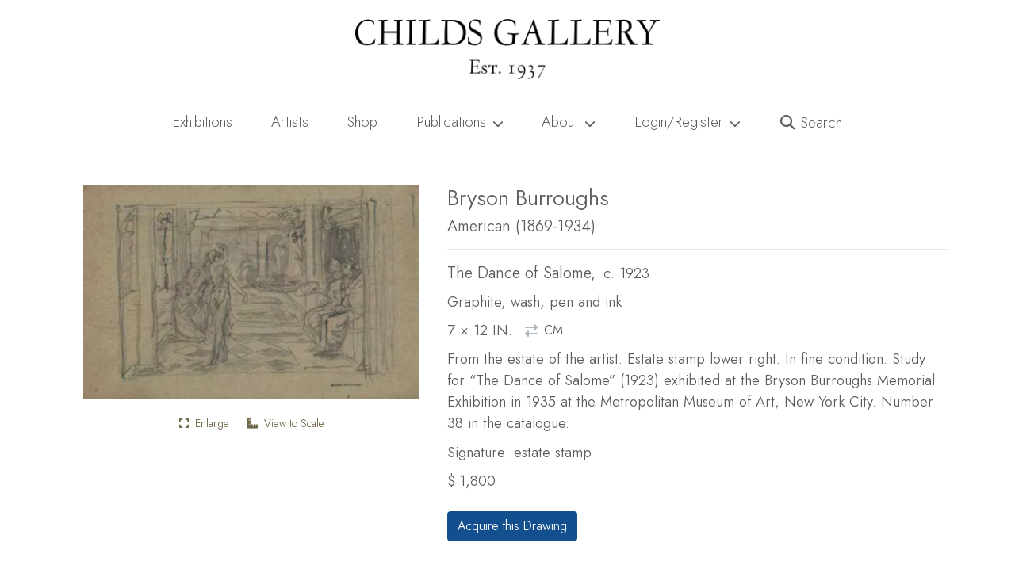

--- FILE ---
content_type: text/html; charset=UTF-8
request_url: https://childsgallery.com/work/the-dance-of-salome/
body_size: 23102
content:
<!doctype html>
<html lang="en-US" class="no-js">
<head>
    <meta charset="UTF-8">
    <meta http-equiv="X-UA-Compatible" content="IE=edge">
    <meta name="robots" content="">
    <meta name="viewport" content="width=device-width, initial-scale=1, shrink-to-fit=no">
	  <link rel="profile" href="https://gmpg.org/xfn/11">

	<meta name='robots' content='index, follow, max-image-preview:large, max-snippet:-1, max-video-preview:-1' />
   <!-- Global site tag (gtag.js) - Google Analytics -->
   <script async src="https://www.googletagmanager.com/gtag/js?id=G-4SVQVZZJWE"></script>
   <script>
     window.dataLayer = window.dataLayer || [];
     function gtag(){dataLayer.push(arguments);}
     gtag('js', new Date());
        gtag('config', 'G-4SVQVZZJWE');   </script>
       <link rel="preconnect" href="https://fonts.googleapis.com">
    <link rel="preconnect" href="https://fonts.gstatic.com" crossorigin>

    <link
        rel="preload"
        href="https://fonts.googleapis.com/css2?family=Jost:wght@200..500&display=swap"
        as="style"
        onload="this.onload=null;this.rel='stylesheet'"
    />
    <noscript>
        <link
            href="https://fonts.googleapis.com/css2?family=Jost:wght@200..500&display=swap"
            rel="stylesheet"
            type="text/css"
        />
    </noscript>
    
	<!-- This site is optimized with the Yoast SEO plugin v16.9 - https://yoast.com/wordpress/plugins/seo/ -->
	<title>The Dance of Salome | Childs Gallery</title>
	<meta name="description" content="From the estate of the artist. Estate stamp lower right. In fine condition. Study for &quot;The Dance of Salome&quot; (1923) exhibited at the Bryson Burroughs Memorial Exhibition in 1935 at the Metropolitan Museum of Art, New York City. Number 38 in the catalogue." />
	<link rel="canonical" href="https://childsgallery.com/work/the-dance-of-salome/" />
	<meta property="og:locale" content="en_US" />
	<meta property="og:type" content="article" />
	<meta property="og:title" content="The Dance of Salome" />
	<meta property="og:description" content="From the estate of the artist. Estate stamp lower right. In fine condition. Study for &quot;The Dance of Salome&quot; (1923) exhibited at the Bryson Burroughs Memorial Exhibition in 1935 at the Metropolitan Museum of Art, New York City. Number 38 in the catalogue." />
	<meta property="og:url" content="https://childsgallery.com/work/the-dance-of-salome/" />
	<meta property="og:site_name" content="Childs Gallery" />
	<meta property="article:publisher" content="http://facebook.com/childsgallery" />
	<meta property="article:modified_time" content="2018-08-28T11:21:36+00:00" />
	<meta property="og:image" content="https://childsgallery.com/wp-content/uploads/childs-gallery-logo-2018.png" />
	<meta property="og:image:width" content="800" />
	<meta property="og:image:height" content="158" />
	<meta name="twitter:card" content="summary_large_image" />
	<meta name="twitter:title" content="The Dance of Salome" />
	<meta name="twitter:description" content="From the estate of the artist. Estate stamp lower right. In fine condition. Study for &quot;The Dance of Salome&quot; (1923) exhibited at the Bryson Burroughs Memorial Exhibition in 1935 at the Metropolitan Museum of Art, New York City. Number 38 in the catalogue." />
	<meta name="twitter:image" content="https://childsgallery.com/gallery/bryson_burroughs_the_dance_of_salome_cgl29216-047_childs_gallery.jpg" />
	<meta name="twitter:site" content="@childsgallery" />
	<script type="application/ld+json" class="yoast-schema-graph">{"@context":"https://schema.org","@graph":[{"@type":"Organization","@id":"https://childsgallery.com/#organization","name":"Childs Gallery","url":"https://childsgallery.com/","sameAs":["http://facebook.com/childsgallery","http://instagram.com/childsgallery","http://pinterest.com/childsgallery","https://twitter.com/childsgallery"],"logo":{"@type":"ImageObject","@id":"https://childsgallery.com/#logo","inLanguage":"en-US","url":"https://childsgallery.com/wp-content/uploads/childs-gallery-logo-2018.png","contentUrl":"https://childsgallery.com/wp-content/uploads/childs-gallery-logo-2018.png","width":800,"height":158,"caption":"Childs Gallery"},"image":{"@id":"https://childsgallery.com/#logo"}},{"@type":"WebSite","@id":"https://childsgallery.com/#website","url":"https://childsgallery.com/","name":"Childs Gallery","description":"Childs Gallery: Boston Newbury Street Art Gallery, Established 1939","publisher":{"@id":"https://childsgallery.com/#organization"},"potentialAction":[{"@type":"SearchAction","target":{"@type":"EntryPoint","urlTemplate":"https://childsgallery.com/?s={search_term_string}"},"query-input":"required name=search_term_string"}],"inLanguage":"en-US"},{"@type":"ImageObject","@id":"https://childsgallery.com/work/the-dance-of-salome/#primaryimage","inLanguage":"en-US","url":"","contentUrl":""},{"@type":"WebPage","@id":"https://childsgallery.com/work/the-dance-of-salome/#webpage","url":"https://childsgallery.com/work/the-dance-of-salome/","name":"The Dance of Salome | Childs Gallery","isPartOf":{"@id":"https://childsgallery.com/#website"},"primaryImageOfPage":{"@id":"https://childsgallery.com/work/the-dance-of-salome/#primaryimage"},"datePublished":"2018-08-28T04:00:00+00:00","dateModified":"2018-08-28T11:21:36+00:00","description":"From the estate of the artist. Estate stamp lower right. In fine condition. Study for \"The Dance of Salome\" (1923) exhibited at the Bryson Burroughs Memorial Exhibition in 1935 at the Metropolitan Museum of Art, New York City. Number 38 in the catalogue.","breadcrumb":{"@id":"https://childsgallery.com/work/the-dance-of-salome/#breadcrumb"},"inLanguage":"en-US","potentialAction":[{"@type":"ReadAction","target":["https://childsgallery.com/work/the-dance-of-salome/"]}]},{"@type":"BreadcrumbList","@id":"https://childsgallery.com/work/the-dance-of-salome/#breadcrumb","itemListElement":[{"@type":"ListItem","position":1,"name":"Shop","item":"https://childsgallery.com/shop/"},{"@type":"ListItem","position":2,"name":"Bryson Burroughs Drawings","item":"https://childsgallery.com/wcategory/bryson-burroughs-drawings/"},{"@type":"ListItem","position":3,"name":"The Dance of Salome"}]}]}</script>
	<!-- / Yoast SEO plugin. -->


     <script>document.documentElement.classList.remove("no-js");</script>
     <noscript><link rel="stylesheet" href="https://cdnjs.cloudflare.com/ajax/libs/font-awesome/5.15.3/css/all.min.css" integrity="sha512-iBBXm8fW90+nuLcSKlbmrPcLa0OT92xO1BIsZ+ywDWZCvqsWgccV3gFoRBv0z+8dLJgyAHIhR35VZc2oM/gI1w==" crossorigin="anonymous" /></noscript>
             <link rel="preload" href="//childsgallery.com/wp-content/themes/headless/dist/runtime.bundle.5ce41078.js" as="script">
             <link rel="preload" href="//childsgallery.com/wp-content/themes/headless/dist/appjs.bundle.0c97f0dd.js" as="script">
             <link rel="preload" href="//childsgallery.com/wp-content/themes/headless/dist/node_bootstrap.bundle.73531c6c.js" as="script">
             <link rel="preload" href="//childsgallery.com/wp-content/themes/headless/dist/node_webpack.bundle.da07990f.js" as="script">
             <link rel="preload" href="//childsgallery.com/wp-content/themes/headless/dist/node_infinite-scroll.bundle.9b7d0eb7.js" as="script">
             <link rel="preload" href="//childsgallery.com/wp-content/themes/headless/dist/appstyles.bundle.17d35fe1.js" as="script">
             <link rel="preload" href="//childsgallery.com/wp-content/themes/headless/dist/node_charenc.bundle.fbf37998.js" as="script">
             <link rel="preload" href="//childsgallery.com/wp-content/themes/headless/dist/node_crypt.bundle.5087e483.js" as="script">
             <link rel="preload" href="//childsgallery.com/wp-content/themes/headless/dist/node_ev-emitter.bundle.65fc07f2.js" as="script">
             <link rel="preload" href="//childsgallery.com/wp-content/themes/headless/dist/node_fizzy-ui-utils.bundle.1626e8b9.js" as="script">
             <link rel="preload" href="//childsgallery.com/wp-content/themes/headless/dist/node_http-build-query.bundle.96424cd9.js" as="script">
             <link rel="preload" href="//childsgallery.com/wp-content/themes/headless/dist/node_is-buffer.bundle.ddc8e03f.js" as="script">
             <link rel="preload" href="//childsgallery.com/wp-content/themes/headless/dist/node_jquery-fontspy.bundle.209a1351.js" as="script">
             <link rel="preload" href="//childsgallery.com/wp-content/themes/headless/dist/node_jquery.easing.bundle.074d12dc.js" as="script">
             <link rel="preload" href="//childsgallery.com/wp-content/themes/headless/dist/node_jquery.bundle.f074ad37.js" as="script">
             <link rel="preload" href="//childsgallery.com/wp-content/themes/headless/dist/node_lodash.debounce.bundle.0aa3ddfb.js" as="script">
             <link rel="preload" href="//childsgallery.com/wp-content/themes/headless/dist/node_md5.bundle.7470227f.js" as="script">
             <link rel="preload" href="//childsgallery.com/wp-content/themes/headless/dist/node_popper.js.bundle.35b00d68.js" as="script">
             <link rel="preload" href="//childsgallery.com/wp-content/themes/headless/dist/index.bundle.95588940.js" as="script">
         <link rel="apple-touch-icon" sizes="180x180" href="/apple-touch-icon.png">
    <link rel="icon" type="image/png" sizes="32x32" href="/favicon-32x32.png">
    <link rel="icon" type="image/png" sizes="16x16" href="/favicon-16x16.png">
    <link rel="manifest" href="/site.webmanifest">
    <link rel="mask-icon" href="/safari-pinned-tab.svg" color="#5bbad5">
    <meta name="msapplication-TileColor" content="#da532c">
    <meta name="theme-color" content="#ffffff">
    <script>
window._wpemojiSettings = {"baseUrl":"https:\/\/s.w.org\/images\/core\/emoji\/15.0.3\/72x72\/","ext":".png","svgUrl":"https:\/\/s.w.org\/images\/core\/emoji\/15.0.3\/svg\/","svgExt":".svg","source":{"concatemoji":"https:\/\/childsgallery.com\/wp-includes\/js\/wp-emoji-release.min.js?ver=6.6.4"}};
/*! This file is auto-generated */
!function(i,n){var o,s,e;function c(e){try{var t={supportTests:e,timestamp:(new Date).valueOf()};sessionStorage.setItem(o,JSON.stringify(t))}catch(e){}}function p(e,t,n){e.clearRect(0,0,e.canvas.width,e.canvas.height),e.fillText(t,0,0);var t=new Uint32Array(e.getImageData(0,0,e.canvas.width,e.canvas.height).data),r=(e.clearRect(0,0,e.canvas.width,e.canvas.height),e.fillText(n,0,0),new Uint32Array(e.getImageData(0,0,e.canvas.width,e.canvas.height).data));return t.every(function(e,t){return e===r[t]})}function u(e,t,n){switch(t){case"flag":return n(e,"\ud83c\udff3\ufe0f\u200d\u26a7\ufe0f","\ud83c\udff3\ufe0f\u200b\u26a7\ufe0f")?!1:!n(e,"\ud83c\uddfa\ud83c\uddf3","\ud83c\uddfa\u200b\ud83c\uddf3")&&!n(e,"\ud83c\udff4\udb40\udc67\udb40\udc62\udb40\udc65\udb40\udc6e\udb40\udc67\udb40\udc7f","\ud83c\udff4\u200b\udb40\udc67\u200b\udb40\udc62\u200b\udb40\udc65\u200b\udb40\udc6e\u200b\udb40\udc67\u200b\udb40\udc7f");case"emoji":return!n(e,"\ud83d\udc26\u200d\u2b1b","\ud83d\udc26\u200b\u2b1b")}return!1}function f(e,t,n){var r="undefined"!=typeof WorkerGlobalScope&&self instanceof WorkerGlobalScope?new OffscreenCanvas(300,150):i.createElement("canvas"),a=r.getContext("2d",{willReadFrequently:!0}),o=(a.textBaseline="top",a.font="600 32px Arial",{});return e.forEach(function(e){o[e]=t(a,e,n)}),o}function t(e){var t=i.createElement("script");t.src=e,t.defer=!0,i.head.appendChild(t)}"undefined"!=typeof Promise&&(o="wpEmojiSettingsSupports",s=["flag","emoji"],n.supports={everything:!0,everythingExceptFlag:!0},e=new Promise(function(e){i.addEventListener("DOMContentLoaded",e,{once:!0})}),new Promise(function(t){var n=function(){try{var e=JSON.parse(sessionStorage.getItem(o));if("object"==typeof e&&"number"==typeof e.timestamp&&(new Date).valueOf()<e.timestamp+604800&&"object"==typeof e.supportTests)return e.supportTests}catch(e){}return null}();if(!n){if("undefined"!=typeof Worker&&"undefined"!=typeof OffscreenCanvas&&"undefined"!=typeof URL&&URL.createObjectURL&&"undefined"!=typeof Blob)try{var e="postMessage("+f.toString()+"("+[JSON.stringify(s),u.toString(),p.toString()].join(",")+"));",r=new Blob([e],{type:"text/javascript"}),a=new Worker(URL.createObjectURL(r),{name:"wpTestEmojiSupports"});return void(a.onmessage=function(e){c(n=e.data),a.terminate(),t(n)})}catch(e){}c(n=f(s,u,p))}t(n)}).then(function(e){for(var t in e)n.supports[t]=e[t],n.supports.everything=n.supports.everything&&n.supports[t],"flag"!==t&&(n.supports.everythingExceptFlag=n.supports.everythingExceptFlag&&n.supports[t]);n.supports.everythingExceptFlag=n.supports.everythingExceptFlag&&!n.supports.flag,n.DOMReady=!1,n.readyCallback=function(){n.DOMReady=!0}}).then(function(){return e}).then(function(){var e;n.supports.everything||(n.readyCallback(),(e=n.source||{}).concatemoji?t(e.concatemoji):e.wpemoji&&e.twemoji&&(t(e.twemoji),t(e.wpemoji)))}))}((window,document),window._wpemojiSettings);
</script>
<style id='wp-emoji-styles-inline-css'>

	img.wp-smiley, img.emoji {
		display: inline !important;
		border: none !important;
		box-shadow: none !important;
		height: 1em !important;
		width: 1em !important;
		margin: 0 0.07em !important;
		vertical-align: -0.1em !important;
		background: none !important;
		padding: 0 !important;
	}
</style>
<noscript><link rel="stylesheet" href="https://childsgallery.com/wp-includes/css/dist/block-library/style.min.css?ver=6.6.4" media="screen"></noscript><link rel="stylesheet" href="https://childsgallery.com/wp-includes/css/dist/block-library/style.min.css?ver=6.6.4" media="print" onload="this.media='all'; this.onload=null;"><style id='classic-theme-styles-inline-css'>
/*! This file is auto-generated */
.wp-block-button__link{color:#fff;background-color:#32373c;border-radius:9999px;box-shadow:none;text-decoration:none;padding:calc(.667em + 2px) calc(1.333em + 2px);font-size:1.125em}.wp-block-file__button{background:#32373c;color:#fff;text-decoration:none}
</style>
<style id='global-styles-inline-css'>
:root{--wp--preset--aspect-ratio--square: 1;--wp--preset--aspect-ratio--4-3: 4/3;--wp--preset--aspect-ratio--3-4: 3/4;--wp--preset--aspect-ratio--3-2: 3/2;--wp--preset--aspect-ratio--2-3: 2/3;--wp--preset--aspect-ratio--16-9: 16/9;--wp--preset--aspect-ratio--9-16: 9/16;--wp--preset--color--black: #000000;--wp--preset--color--cyan-bluish-gray: #abb8c3;--wp--preset--color--white: #ffffff;--wp--preset--color--pale-pink: #f78da7;--wp--preset--color--vivid-red: #cf2e2e;--wp--preset--color--luminous-vivid-orange: #ff6900;--wp--preset--color--luminous-vivid-amber: #fcb900;--wp--preset--color--light-green-cyan: #7bdcb5;--wp--preset--color--vivid-green-cyan: #00d084;--wp--preset--color--pale-cyan-blue: #8ed1fc;--wp--preset--color--vivid-cyan-blue: #0693e3;--wp--preset--color--vivid-purple: #9b51e0;--wp--preset--gradient--vivid-cyan-blue-to-vivid-purple: linear-gradient(135deg,rgba(6,147,227,1) 0%,rgb(155,81,224) 100%);--wp--preset--gradient--light-green-cyan-to-vivid-green-cyan: linear-gradient(135deg,rgb(122,220,180) 0%,rgb(0,208,130) 100%);--wp--preset--gradient--luminous-vivid-amber-to-luminous-vivid-orange: linear-gradient(135deg,rgba(252,185,0,1) 0%,rgba(255,105,0,1) 100%);--wp--preset--gradient--luminous-vivid-orange-to-vivid-red: linear-gradient(135deg,rgba(255,105,0,1) 0%,rgb(207,46,46) 100%);--wp--preset--gradient--very-light-gray-to-cyan-bluish-gray: linear-gradient(135deg,rgb(238,238,238) 0%,rgb(169,184,195) 100%);--wp--preset--gradient--cool-to-warm-spectrum: linear-gradient(135deg,rgb(74,234,220) 0%,rgb(151,120,209) 20%,rgb(207,42,186) 40%,rgb(238,44,130) 60%,rgb(251,105,98) 80%,rgb(254,248,76) 100%);--wp--preset--gradient--blush-light-purple: linear-gradient(135deg,rgb(255,206,236) 0%,rgb(152,150,240) 100%);--wp--preset--gradient--blush-bordeaux: linear-gradient(135deg,rgb(254,205,165) 0%,rgb(254,45,45) 50%,rgb(107,0,62) 100%);--wp--preset--gradient--luminous-dusk: linear-gradient(135deg,rgb(255,203,112) 0%,rgb(199,81,192) 50%,rgb(65,88,208) 100%);--wp--preset--gradient--pale-ocean: linear-gradient(135deg,rgb(255,245,203) 0%,rgb(182,227,212) 50%,rgb(51,167,181) 100%);--wp--preset--gradient--electric-grass: linear-gradient(135deg,rgb(202,248,128) 0%,rgb(113,206,126) 100%);--wp--preset--gradient--midnight: linear-gradient(135deg,rgb(2,3,129) 0%,rgb(40,116,252) 100%);--wp--preset--font-size--small: 13px;--wp--preset--font-size--medium: 20px;--wp--preset--font-size--large: 36px;--wp--preset--font-size--x-large: 42px;--wp--preset--spacing--20: 0.44rem;--wp--preset--spacing--30: 0.67rem;--wp--preset--spacing--40: 1rem;--wp--preset--spacing--50: 1.5rem;--wp--preset--spacing--60: 2.25rem;--wp--preset--spacing--70: 3.38rem;--wp--preset--spacing--80: 5.06rem;--wp--preset--shadow--natural: 6px 6px 9px rgba(0, 0, 0, 0.2);--wp--preset--shadow--deep: 12px 12px 50px rgba(0, 0, 0, 0.4);--wp--preset--shadow--sharp: 6px 6px 0px rgba(0, 0, 0, 0.2);--wp--preset--shadow--outlined: 6px 6px 0px -3px rgba(255, 255, 255, 1), 6px 6px rgba(0, 0, 0, 1);--wp--preset--shadow--crisp: 6px 6px 0px rgba(0, 0, 0, 1);}:where(.is-layout-flex){gap: 0.5em;}:where(.is-layout-grid){gap: 0.5em;}body .is-layout-flex{display: flex;}.is-layout-flex{flex-wrap: wrap;align-items: center;}.is-layout-flex > :is(*, div){margin: 0;}body .is-layout-grid{display: grid;}.is-layout-grid > :is(*, div){margin: 0;}:where(.wp-block-columns.is-layout-flex){gap: 2em;}:where(.wp-block-columns.is-layout-grid){gap: 2em;}:where(.wp-block-post-template.is-layout-flex){gap: 1.25em;}:where(.wp-block-post-template.is-layout-grid){gap: 1.25em;}.has-black-color{color: var(--wp--preset--color--black) !important;}.has-cyan-bluish-gray-color{color: var(--wp--preset--color--cyan-bluish-gray) !important;}.has-white-color{color: var(--wp--preset--color--white) !important;}.has-pale-pink-color{color: var(--wp--preset--color--pale-pink) !important;}.has-vivid-red-color{color: var(--wp--preset--color--vivid-red) !important;}.has-luminous-vivid-orange-color{color: var(--wp--preset--color--luminous-vivid-orange) !important;}.has-luminous-vivid-amber-color{color: var(--wp--preset--color--luminous-vivid-amber) !important;}.has-light-green-cyan-color{color: var(--wp--preset--color--light-green-cyan) !important;}.has-vivid-green-cyan-color{color: var(--wp--preset--color--vivid-green-cyan) !important;}.has-pale-cyan-blue-color{color: var(--wp--preset--color--pale-cyan-blue) !important;}.has-vivid-cyan-blue-color{color: var(--wp--preset--color--vivid-cyan-blue) !important;}.has-vivid-purple-color{color: var(--wp--preset--color--vivid-purple) !important;}.has-black-background-color{background-color: var(--wp--preset--color--black) !important;}.has-cyan-bluish-gray-background-color{background-color: var(--wp--preset--color--cyan-bluish-gray) !important;}.has-white-background-color{background-color: var(--wp--preset--color--white) !important;}.has-pale-pink-background-color{background-color: var(--wp--preset--color--pale-pink) !important;}.has-vivid-red-background-color{background-color: var(--wp--preset--color--vivid-red) !important;}.has-luminous-vivid-orange-background-color{background-color: var(--wp--preset--color--luminous-vivid-orange) !important;}.has-luminous-vivid-amber-background-color{background-color: var(--wp--preset--color--luminous-vivid-amber) !important;}.has-light-green-cyan-background-color{background-color: var(--wp--preset--color--light-green-cyan) !important;}.has-vivid-green-cyan-background-color{background-color: var(--wp--preset--color--vivid-green-cyan) !important;}.has-pale-cyan-blue-background-color{background-color: var(--wp--preset--color--pale-cyan-blue) !important;}.has-vivid-cyan-blue-background-color{background-color: var(--wp--preset--color--vivid-cyan-blue) !important;}.has-vivid-purple-background-color{background-color: var(--wp--preset--color--vivid-purple) !important;}.has-black-border-color{border-color: var(--wp--preset--color--black) !important;}.has-cyan-bluish-gray-border-color{border-color: var(--wp--preset--color--cyan-bluish-gray) !important;}.has-white-border-color{border-color: var(--wp--preset--color--white) !important;}.has-pale-pink-border-color{border-color: var(--wp--preset--color--pale-pink) !important;}.has-vivid-red-border-color{border-color: var(--wp--preset--color--vivid-red) !important;}.has-luminous-vivid-orange-border-color{border-color: var(--wp--preset--color--luminous-vivid-orange) !important;}.has-luminous-vivid-amber-border-color{border-color: var(--wp--preset--color--luminous-vivid-amber) !important;}.has-light-green-cyan-border-color{border-color: var(--wp--preset--color--light-green-cyan) !important;}.has-vivid-green-cyan-border-color{border-color: var(--wp--preset--color--vivid-green-cyan) !important;}.has-pale-cyan-blue-border-color{border-color: var(--wp--preset--color--pale-cyan-blue) !important;}.has-vivid-cyan-blue-border-color{border-color: var(--wp--preset--color--vivid-cyan-blue) !important;}.has-vivid-purple-border-color{border-color: var(--wp--preset--color--vivid-purple) !important;}.has-vivid-cyan-blue-to-vivid-purple-gradient-background{background: var(--wp--preset--gradient--vivid-cyan-blue-to-vivid-purple) !important;}.has-light-green-cyan-to-vivid-green-cyan-gradient-background{background: var(--wp--preset--gradient--light-green-cyan-to-vivid-green-cyan) !important;}.has-luminous-vivid-amber-to-luminous-vivid-orange-gradient-background{background: var(--wp--preset--gradient--luminous-vivid-amber-to-luminous-vivid-orange) !important;}.has-luminous-vivid-orange-to-vivid-red-gradient-background{background: var(--wp--preset--gradient--luminous-vivid-orange-to-vivid-red) !important;}.has-very-light-gray-to-cyan-bluish-gray-gradient-background{background: var(--wp--preset--gradient--very-light-gray-to-cyan-bluish-gray) !important;}.has-cool-to-warm-spectrum-gradient-background{background: var(--wp--preset--gradient--cool-to-warm-spectrum) !important;}.has-blush-light-purple-gradient-background{background: var(--wp--preset--gradient--blush-light-purple) !important;}.has-blush-bordeaux-gradient-background{background: var(--wp--preset--gradient--blush-bordeaux) !important;}.has-luminous-dusk-gradient-background{background: var(--wp--preset--gradient--luminous-dusk) !important;}.has-pale-ocean-gradient-background{background: var(--wp--preset--gradient--pale-ocean) !important;}.has-electric-grass-gradient-background{background: var(--wp--preset--gradient--electric-grass) !important;}.has-midnight-gradient-background{background: var(--wp--preset--gradient--midnight) !important;}.has-small-font-size{font-size: var(--wp--preset--font-size--small) !important;}.has-medium-font-size{font-size: var(--wp--preset--font-size--medium) !important;}.has-large-font-size{font-size: var(--wp--preset--font-size--large) !important;}.has-x-large-font-size{font-size: var(--wp--preset--font-size--x-large) !important;}
:where(.wp-block-post-template.is-layout-flex){gap: 1.25em;}:where(.wp-block-post-template.is-layout-grid){gap: 1.25em;}
:where(.wp-block-columns.is-layout-flex){gap: 2em;}:where(.wp-block-columns.is-layout-grid){gap: 2em;}
:root :where(.wp-block-pullquote){font-size: 1.5em;line-height: 1.6;}
</style>
<noscript><link rel="stylesheet" href="https://childsgallery.com/wp-content/plugins/woocommerce/assets/css/photoswipe/photoswipe.min.css?ver=5.6.2" media="screen"></noscript><link rel="stylesheet" href="https://childsgallery.com/wp-content/plugins/woocommerce/assets/css/photoswipe/photoswipe.min.css?ver=5.6.2" media="print" onload="this.media='all'; this.onload=null;"><noscript><link rel="stylesheet" href="https://childsgallery.com/wp-content/plugins/woocommerce/assets/css/photoswipe/default-skin/default-skin.min.css?ver=5.6.2" media="screen"></noscript><link rel="stylesheet" href="https://childsgallery.com/wp-content/plugins/woocommerce/assets/css/photoswipe/default-skin/default-skin.min.css?ver=5.6.2" media="print" onload="this.media='all'; this.onload=null;"><style id='woocommerce-inline-inline-css'>
.woocommerce form .form-row .required { visibility: visible; }
</style>
<noscript><link rel="stylesheet" href="//childsgallery.com/wp-content/themes/headless/dist/appstyles.bundle.17d35fe1.css?ver=6.6.4" media="screen"></noscript><link rel="stylesheet" href="//childsgallery.com/wp-content/themes/headless/dist/appstyles.bundle.17d35fe1.css?ver=6.6.4" media="print" onload="this.media='all'; this.onload=null;"><link rel="https://api.w.org/" href="https://childsgallery.com/wp-json/" /><link rel="alternate" title="JSON" type="application/json" href="https://childsgallery.com/wp-json/wp/v2/product/14349" /><link rel="alternate" title="oEmbed (JSON)" type="application/json+oembed" href="https://childsgallery.com/wp-json/oembed/1.0/embed?url=https%3A%2F%2Fchildsgallery.com%2Fwork%2Fthe-dance-of-salome%2F" />
<link rel="alternate" title="oEmbed (XML)" type="text/xml+oembed" href="https://childsgallery.com/wp-json/oembed/1.0/embed?url=https%3A%2F%2Fchildsgallery.com%2Fwork%2Fthe-dance-of-salome%2F&#038;format=xml" />
	<style type="text/css">
		.class_gwp_my_template_file {
			cursor:help;
		}
	</style>
	<meta name="framework" content="Redux 4.3.9" />	<noscript><style>.woocommerce-product-gallery{ opacity: 1 !important; }</style></noscript>
	<style>.recentcomments a{display:inline !important;padding:0 !important;margin:0 !important;}</style><style id="wpforms-css-vars-root">
				:root {
					--wpforms-field-border-radius: 3px;
--wpforms-field-border-style: solid;
--wpforms-field-border-size: 1px;
--wpforms-field-background-color: #ffffff;
--wpforms-field-border-color: rgba( 0, 0, 0, 0.25 );
--wpforms-field-border-color-spare: rgba( 0, 0, 0, 0.25 );
--wpforms-field-text-color: rgba( 0, 0, 0, 0.7 );
--wpforms-field-menu-color: #ffffff;
--wpforms-label-color: rgba( 0, 0, 0, 0.85 );
--wpforms-label-sublabel-color: rgba( 0, 0, 0, 0.55 );
--wpforms-label-error-color: #d63637;
--wpforms-button-border-radius: 3px;
--wpforms-button-border-style: none;
--wpforms-button-border-size: 1px;
--wpforms-button-background-color: #066aab;
--wpforms-button-border-color: #066aab;
--wpforms-button-text-color: #ffffff;
--wpforms-page-break-color: #066aab;
--wpforms-background-image: none;
--wpforms-background-position: center center;
--wpforms-background-repeat: no-repeat;
--wpforms-background-size: cover;
--wpforms-background-width: 100px;
--wpforms-background-height: 100px;
--wpforms-background-color: rgba( 0, 0, 0, 0 );
--wpforms-background-url: none;
--wpforms-container-padding: 0px;
--wpforms-container-border-style: none;
--wpforms-container-border-width: 1px;
--wpforms-container-border-color: #000000;
--wpforms-container-border-radius: 3px;
--wpforms-field-size-input-height: 43px;
--wpforms-field-size-input-spacing: 15px;
--wpforms-field-size-font-size: 16px;
--wpforms-field-size-line-height: 19px;
--wpforms-field-size-padding-h: 14px;
--wpforms-field-size-checkbox-size: 16px;
--wpforms-field-size-sublabel-spacing: 5px;
--wpforms-field-size-icon-size: 1;
--wpforms-label-size-font-size: 16px;
--wpforms-label-size-line-height: 19px;
--wpforms-label-size-sublabel-font-size: 14px;
--wpforms-label-size-sublabel-line-height: 17px;
--wpforms-button-size-font-size: 17px;
--wpforms-button-size-height: 41px;
--wpforms-button-size-padding-h: 15px;
--wpforms-button-size-margin-top: 10px;
--wpforms-container-shadow-size-box-shadow: none;

				}
			</style></head>

<body class="product-template-default single single-product postid-14349 theme-headless woocommerce woocommerce-page woocommerce-no-js prepainting woocommerce-active critical product">
      <style>
        #prepainter {
          opacity: .98;
          position: fixed;
          inset: 0;
          z-index: 5;
          background: #f0f8ff;
          transition: opacity .3s ease-in-out;
          height: 100vh;
          display: flex;
          align-items: center;
          justify-content: center;
          font-size: 5rem;
          color: var(--light-accent-color, #dbd7c9);          
        }
        body.prepainting.prepainting-fade > #prepainter {
          opacity: 0;
        }
        #masthead {
            transition: opacity .15s ease-in-out;
        }
        body.prepainting #masthead {
            opacity: 0;
        }
        body:not(.prepainting) > #prepainter {
          display: none;
        }
      </style>
      <div id="prepainter"><i class="fa-solid fa-circle-notch fa-spin"></i></div>
     <script>window.hardReload=e=>{const t=e||window.location.href,o=document.getElementById("_hardReload"),i=document.createElement("form");if(o)return o.submit();i.setAttribute("action",t),i.setAttribute("method","POST"),i.setAttribute("id","_hardReload"),document.body.append(i),i.submit()},function(){var e=document.cookie.split(";").find(e=>e.trim().startsWith("_h_release="));document.cookie="_h_release=b5023c4f896aa187106d; path=/; expires=Fri, 31 Dec 9999 23:59:59 GMT",e&&"b5023c4f896aa187106d"!==e.split("=")[1]&&hardReload()}();</script> <div id="page" class="site">
  <div id="h-delegate">
    	<header id="masthead" class="site-header">
    		<div class="site-branding container-fluid d-none d-md-block py-4 px-0">
                    <a aria-label="Childs Gallery Home Page"
              href="https://childsgallery.com"
              class="triggers-lazy-module nav-link-raw cp-disabled"
              data-module="handleAnalyticsClick">
              <img width="800"
                height="158"
                src="https://childsgallery.com/wp-content/uploads/childs-gallery-logo-2018.png"
                class="mx-auto d-block img-fluid"
                alt="Childs Gallery"></a>
        </div>
    		<!-- .site-branding -->

    		<nav class="navbar navbar-expand-md navbar-light">
    			<div class="container-lg">
    				<!-- Brand and toggle get grouped for better mobile display -->
    				<a aria-label="Return to home page"
              class="navbar-brand d-md-none px-0 nav-link-raw triggers-lazy-module"
              data-module="handleAnalyticsClick"
              href="https://childsgallery.com">
                <img
                  width="800"
                  height="158"
                  alt="Childs Gallery"
                  class="img-fluid"
                  aria-label="Return to home page"
                  src="https://childsgallery.com/wp-content/uploads/childs-gallery-logo-2018.png"></a>
    				<button class="navbar-toggler" type="button" data-toggle="collapse" data-target="#bs-primary-navbar-collapse"
    					aria-controls="bs-primary-navbar-collapse" aria-expanded="false" aria-label="Toggle navigation">
    					<span class="navbar-toggler-icon"></span>
    				</button>
                        <div id="bs-primary-navbar-collapse" class="collapse navbar-collapse critical"><ul id="menu-main-menu" class="navbar-nav w-100"><li itemscope="itemscope" itemtype="https://www.schema.org/SiteNavigationElement" id="menu-item-5661" class="menu-item menu-item-type-post_type menu-item-object-page menu-item-home menu-item-5661 nav-item"><a title="Exhibitions" href="https://childsgallery.com/" data-ga-label="Menu: Exhibitions" data-module="handleAnalyticsClick" class="nav-link triggers-lazy-module nav-link-raw">Exhibitions<i class="fas fa-chevron-down icon" aria-hidden="true"></i> </a></li>
<li itemscope="itemscope" itemtype="https://www.schema.org/SiteNavigationElement" id="menu-item-495" class="menu-item menu-item-type-post_type menu-item-object-page menu-item-495 nav-item"><a title="Artists" href="https://childsgallery.com/artists/" data-ga-label="Menu: Artists" data-module="handleAnalyticsClick" class="nav-link triggers-lazy-module nav-link-raw">Artists<i class="fas fa-chevron-down icon" aria-hidden="true"></i> </a></li>
<li itemscope="itemscope" itemtype="https://www.schema.org/SiteNavigationElement" id="menu-item-47852" class="menu-item menu-item-type-post_type menu-item-object-page menu-item-47852 nav-item"><a title="Shop" href="https://childsgallery.com/browse/" data-ga-label="Menu: Shop" data-module="handleAnalyticsClick" class="nav-link triggers-lazy-module nav-link-raw">Shop<i class="fas fa-chevron-down icon" aria-hidden="true"></i> </a></li>
<li itemscope="itemscope" itemtype="https://www.schema.org/SiteNavigationElement" id="menu-item-19845" class="menu-item menu-item-type-post_type menu-item-object-page menu-item-has-children dropdown menu-item-19845 nav-item"><a title="Publications" href="#" data-toggle="dropdown" aria-haspopup="true" aria-expanded="false" class="dropdown-toggle nav-link" id="menu-item-dropdown-19845">Publications<i class="fas fa-chevron-down icon" aria-hidden="true"></i> </a>
<ul class="dropdown-menu critical" aria-labelledby="menu-item-dropdown-19845" role="menu">
	<li itemscope="itemscope" itemtype="https://www.schema.org/SiteNavigationElement" id="menu-item-45060" class="menu-item menu-item-type-post_type menu-item-object-page menu-item-45060 nav-item"><a title="Bulletins &#038; Catalogues" href="https://childsgallery.com/publications/" data-ga-label="Menu: Bulletins &#038; Catalogues" data-module="handleAnalyticsClick" class="dropdown-item nav-link-raw triggers-lazy-module">Bulletins &#038; Catalogues<i class="fas fa-chevron-down icon" aria-hidden="true"></i> </a></li>
	<li itemscope="itemscope" itemtype="https://www.schema.org/SiteNavigationElement" id="menu-item-19844" class="menu-item menu-item-type-post_type menu-item-object-page menu-item-19844 nav-item"><a title="Books" href="https://childsgallery.com/books/" data-ga-label="Menu: Books" data-module="handleAnalyticsClick" class="dropdown-item nav-link-raw triggers-lazy-module">Books<i class="fas fa-chevron-down icon" aria-hidden="true"></i> </a></li>
</ul>
</li>
<li itemscope="itemscope" itemtype="https://www.schema.org/SiteNavigationElement" id="menu-item-443" class="menu-item menu-item-type-post_type menu-item-object-page menu-item-has-children dropdown menu-item-443 nav-item"><a title="About" href="#" data-toggle="dropdown" aria-haspopup="true" aria-expanded="false" class="dropdown-toggle nav-link" id="menu-item-dropdown-443">About<i class="fas fa-chevron-down icon" aria-hidden="true"></i> </a>
<ul class="dropdown-menu critical" aria-labelledby="menu-item-dropdown-443" role="menu">
	<li itemscope="itemscope" itemtype="https://www.schema.org/SiteNavigationElement" id="menu-item-390" class="menu-item menu-item-type-post_type menu-item-object-page menu-item-390 nav-item"><a title="Contact" href="https://childsgallery.com/contact/" data-ga-label="Menu: Contact" data-module="handleAnalyticsClick" class="dropdown-item nav-link-raw triggers-lazy-module">Contact<i class="fas fa-chevron-down icon" aria-hidden="true"></i> </a></li>
	<li itemscope="itemscope" itemtype="https://www.schema.org/SiteNavigationElement" id="menu-item-45063" class="menu-item menu-item-type-post_type menu-item-object-page menu-item-45063 nav-item"><a title="About Us" href="https://childsgallery.com/about/" data-ga-label="Menu: About Us" data-module="handleAnalyticsClick" class="dropdown-item nav-link-raw triggers-lazy-module">About Us<i class="fas fa-chevron-down icon" aria-hidden="true"></i> </a></li>
	<li itemscope="itemscope" itemtype="https://www.schema.org/SiteNavigationElement" id="menu-item-305" class="menu-item menu-item-type-post_type menu-item-object-page menu-item-305 nav-item"><a title="Services" href="https://childsgallery.com/services/" data-ga-label="Menu: Services" data-module="handleAnalyticsClick" class="dropdown-item nav-link-raw triggers-lazy-module">Services<i class="fas fa-chevron-down icon" aria-hidden="true"></i> </a></li>
</ul>
</li>
<li itemscope="itemscope" itemtype="https://www.schema.org/SiteNavigationElement" id="menu-item-474" class="menu-item menu-item-type-post_type menu-item-object-page menu-item-has-children dropdown menu-item-474 nav-item"><a title="Login/Register" href="#" data-toggle="dropdown" aria-haspopup="true" aria-expanded="false" class="dropdown-toggle nav-link" id="menu-item-dropdown-474">Login/Register<i class="fas fa-chevron-down icon" aria-hidden="true"></i> </a>
<ul class="dropdown-menu critical" aria-labelledby="menu-item-dropdown-474" role="menu">
	<li itemscope="itemscope" itemtype="https://www.schema.org/SiteNavigationElement" id="menu-item-492" class="menu-item menu-item-type-post_type menu-item-object-page menu-item-492 nav-item"><a title="Account Details" href="https://childsgallery.com/my-account/" data-ga-label="Menu: Account Details" data-module="handleAnalyticsClick" class="dropdown-item nav-link-raw triggers-lazy-module">Account Details<i class="fas fa-chevron-down icon" aria-hidden="true"></i> </a></li>
	<li itemscope="itemscope" itemtype="https://www.schema.org/SiteNavigationElement" id="menu-item-6044" class="menu-item menu-item-type-post_type menu-item-object-page menu-item-6044 nav-item"><a title="Saved Lists" href="https://childsgallery.com/wishlist/" data-ga-label="Menu: Saved Lists" data-module="handleAnalyticsClick" class="dropdown-item nav-link-raw triggers-lazy-module">Saved Lists<i class="fas fa-chevron-down icon" aria-hidden="true"></i> </a></li>
	<li itemscope="itemscope" itemtype="https://www.schema.org/SiteNavigationElement" id="menu-item-472" class="menu-item menu-item-type-post_type menu-item-object-page menu-item-472 nav-item"><a title="Checkout" href="https://childsgallery.com/checkout/" data-ga-label="Menu: Checkout" data-module="handleAnalyticsClick" class="dropdown-item nav-link-raw triggers-lazy-module">Checkout<i class="fas fa-chevron-down icon" aria-hidden="true"></i> </a></li>
</ul>
</li>
        <li itemscope="itemscope"
            itemtype="https://www.schema.org/SiteNavigationElement"
            id="menu-item-search" class="menu-item nav-item extra">
            <a title="Search"
             class="btn btn-link menu-search d-inline-block nav-link" data-toggle="collapse"
             href="#collapseSearch" role="button" aria-expanded="false" aria-label="Search"
             aria-controls="collapseSearch"><i class="fa-solid fa-search icon"></i><span class="ml-2">Search</span>
            </a>
        </li>        <li itemscope="itemscope"
            itemtype="https://www.schema.org/SiteNavigationElement"
            id="menu-item-cart" class="menu-item nav-item d-none">
            <a class="btn btn-link menu-cart d-inline-block nav-link nav-link-raw triggers-lazy-module" href="https://childsgallery.com/cart/"
            title="View Cart" aria-label="View Cart"
            data-module="handleAnalyticsClick">
            <i class="fa-solid fa-shopping-cart icon"></i>
            <span id="cartCount" class="ml-2">
              <span>(</span>
              <span>0</span>
              <span>)</span>
            </span>
            </a>
        </li>        <li itemscope="itemscope"
            itemtype="https://www.schema.org/SiteNavigationElement"
            id="menu-item-wishlist" class="menu-item nav-item d-none">
            <a title="Wishlist" href="https://childsgallery.com/wishlist/" aria-label="View Wishlist"
             class="btn btn-link menu-wishlist nav-link nav-link-raw triggers-lazy-module"
             data-module="handleAnalyticsClick">
             <i class="fa-solid fa-star icon"></i>
              <span class="ml-2">
                <span>(</span>
                <span id="wishlistCount">0</span>
                <span>)</span>
              </span>
            </a>
        </li></ul></div>    			</div>
    		</nav>
    		<!-- #site-navigation -->

        <!-- Purge Button -->
        


    	</header>

    		<!-- #masthead -->

	<main id="primary" class="site-main container-lg">

    <!-- Collapsing Search -->
  	
<div class="collapse container mb-5 px-0" id="collapseSearch">

  <div class="search-form">
    <div class="input-group">
      <div class="input-group-prepend">
        <span class="input-group-text d-none d-sm-block" id="search-addon-navsearch">
          <i class="fa-solid fa-circle-notch icon show-during-progress fa-spin"></i>
          <i class="fa-solid fa-search icon hide-during-progress"></i>
        </span>
      </div>
      <input type="text" id="mainSearch" class="form-control" placeholder="Search artists, works, types or categories" aria-label="Search" aria-describedby="search-addon1">
      <div class="input-group-append dropdown">

        <!-- Collapsing Dropdown -->
        
<button class="btn btn-outline-primary dropdown-toggle" id="advancedFilters" type="button" data-toggle="dropdown" aria-haspopup="true" aria-expanded="false">
  <span class="d-none d-sm-inline-block">Advanced Filters</span>
  <i class="fa-solid fa-chevron-down icon ml-sm-2 d-none d-sm-inline-block"></i>
  <i class="fa-solid fa-filter icon ml-sm-2 d-inline-block d-sm-none"></i>
</button>
<div class="dropdown-menu dropdown-menu-right">
  <a aria-label="Filter by Type" class="dropdown-item" data-toggle="collapse" href="#collapseFilterByType" role="button" aria-expanded="false" aria-controls="collapseFilterByType">by Type</a>
  <a aria-label="Filter by Category" class="dropdown-item" data-toggle="collapse" href="#collapseFilterByCategory" role="button" aria-expanded="false" aria-controls="collapseFilterByCategory">by Category</a>
  <a aria-label="Filter by Size" class="dropdown-item" data-toggle="collapse" href="#collapseFilterBySize" role="button" aria-expanded="false" aria-controls="collapseFilterBySize">by Size</a>
  <a aria-label="Filter by Label" class="dropdown-item" data-toggle="collapse" href="#collapseFilterByYear" role="button" aria-expanded="false" aria-controls="collapseFilterByYear">by Year</a>
</div>

      </div>
      <div class="input-group-append">
        <button class="btn btn-outline-primary input-group-text" id="closeAllSearch" type="button">
          <span class="d-none d-sm-block">Cancel</span>
          <span><i class="fa-solid fa-times icon d-inline d-sm-none"></i></span>
        </button>
      </div>
    </div>
    <div class="alert alert-warning no-results d-none m-3">No results found</div>
  </div>


      <!-- Filter by Type -->
            <div class="collapse filter-by" id="collapseFilterByType">
        <div class="card my-4">
          <div class="card-header">
            <h2>Filter by Type</h2>
            <button class="btn btn-light close-search-filter" data-target="#collapseFilterByType">Cancel</button>
          </div>
          <div class="card-body">
                                <div class="form-check form-check-inline">
                      <input class="form-check-input filtered-input disabled" type="checkbox" name="checkboxFilterByType" id="filterTypeCollage" value="collage" data-unfiltered-key="tow">
                      <label class="form-check-label" for="filterTypeCollage">Collage</label>
                    </div>
                                        <div class="form-check form-check-inline">
                      <input class="form-check-input filtered-input disabled" type="checkbox" name="checkboxFilterByType" id="filterTypeDrawing" value="drawing" data-unfiltered-key="tow">
                      <label class="form-check-label" for="filterTypeDrawing">Drawing</label>
                    </div>
                                        <div class="form-check form-check-inline">
                      <input class="form-check-input filtered-input disabled" type="checkbox" name="checkboxFilterByType" id="filterTypeInk-wash" value="ink-wash" data-unfiltered-key="tow">
                      <label class="form-check-label" for="filterTypeInk-wash">Ink Wash</label>
                    </div>
                                        <div class="form-check form-check-inline">
                      <input class="form-check-input filtered-input disabled" type="checkbox" name="checkboxFilterByType" id="filterTypeMixed-media" value="mixed-media" data-unfiltered-key="tow">
                      <label class="form-check-label" for="filterTypeMixed-media">Mixed Media</label>
                    </div>
                                        <div class="form-check form-check-inline">
                      <input class="form-check-input filtered-input disabled" type="checkbox" name="checkboxFilterByType" id="filterTypePainting" value="painting" data-unfiltered-key="tow">
                      <label class="form-check-label" for="filterTypePainting">Painting</label>
                    </div>
                                        <div class="form-check form-check-inline">
                      <input class="form-check-input filtered-input disabled" type="checkbox" name="checkboxFilterByType" id="filterTypePastel" value="pastel" data-unfiltered-key="tow">
                      <label class="form-check-label" for="filterTypePastel">Pastel</label>
                    </div>
                                        <div class="form-check form-check-inline">
                      <input class="form-check-input filtered-input disabled" type="checkbox" name="checkboxFilterByType" id="filterTypePhotograph" value="photograph" data-unfiltered-key="tow">
                      <label class="form-check-label" for="filterTypePhotograph">Photograph</label>
                    </div>
                                        <div class="form-check form-check-inline">
                      <input class="form-check-input filtered-input disabled" type="checkbox" name="checkboxFilterByType" id="filterTypePrint" value="print" data-unfiltered-key="tow">
                      <label class="form-check-label" for="filterTypePrint">Print</label>
                    </div>
                                        <div class="form-check form-check-inline">
                      <input class="form-check-input filtered-input disabled" type="checkbox" name="checkboxFilterByType" id="filterTypeSculpture" value="sculpture" data-unfiltered-key="tow">
                      <label class="form-check-label" for="filterTypeSculpture">Sculpture</label>
                    </div>
                                        <div class="form-check form-check-inline">
                      <input class="form-check-input filtered-input disabled" type="checkbox" name="checkboxFilterByType" id="filterTypeTextile" value="textile" data-unfiltered-key="tow">
                      <label class="form-check-label" for="filterTypeTextile">Textile</label>
                    </div>
                                        <div class="form-check form-check-inline">
                      <input class="form-check-input filtered-input disabled" type="checkbox" name="checkboxFilterByType" id="filterTypeWatercolor" value="watercolor" data-unfiltered-key="tow">
                      <label class="form-check-label" for="filterTypeWatercolor">Watercolor</label>
                    </div>
                              </div>
        </div>
      </div>
      <!-- END Filter by Type -->

      <!-- Filter by Category -->
            <div class="collapse filter-by" id="collapseFilterByCategory">
        <div class="card my-4">
          <div class="card-header">
            <h2>Filter by Category</h2>
            <button class="btn btn-light close-search-filter" data-target="#collapseFilterByCategory">Cancel</button>
          </div>
          <div class="card-body">
                                <div class="form-check form-check-inline">
                      <input class="form-check-input filtered-input disabled" type="checkbox" name="checkBoxFilterByCategory" id="filterTypeAbstract" value="abstract" data-unfiltered-key="wc">
                      <label class="form-check-label" for="filterTypeAbstract">Abstract</label>
                    </div>
                                        <div class="form-check form-check-inline">
                      <input class="form-check-input filtered-input disabled" type="checkbox" name="checkBoxFilterByCategory" id="filterTypeImpressionist" value="impressionist" data-unfiltered-key="wc">
                      <label class="form-check-label" for="filterTypeImpressionist">American &amp; Marine Impressionism</label>
                    </div>
                                        <div class="form-check form-check-inline">
                      <input class="form-check-input filtered-input disabled" type="checkbox" name="checkBoxFilterByCategory" id="filterTypeAmerican-scene" value="american-scene" data-unfiltered-key="wc">
                      <label class="form-check-label" for="filterTypeAmerican-scene">American Regionalism</label>
                    </div>
                                        <div class="form-check form-check-inline">
                      <input class="form-check-input filtered-input disabled" type="checkbox" name="checkBoxFilterByCategory" id="filterTypeBoston-expressionism" value="boston-expressionism" data-unfiltered-key="wc">
                      <label class="form-check-label" for="filterTypeBoston-expressionism">Boston Expressionism</label>
                    </div>
                                        <div class="form-check form-check-inline">
                      <input class="form-check-input filtered-input disabled" type="checkbox" name="checkBoxFilterByCategory" id="filterTypeBoston-school-american-impressionism" value="boston-school-american-impressionism" data-unfiltered-key="wc">
                      <label class="form-check-label" for="filterTypeBoston-school-american-impressionism">Boston School</label>
                    </div>
                                        <div class="form-check form-check-inline">
                      <input class="form-check-input filtered-input disabled" type="checkbox" name="checkBoxFilterByCategory" id="filterTypeContemporary" value="contemporary" data-unfiltered-key="wc">
                      <label class="form-check-label" for="filterTypeContemporary">Contemporary</label>
                    </div>
                                        <div class="form-check form-check-inline">
                      <input class="form-check-input filtered-input disabled" type="checkbox" name="checkBoxFilterByCategory" id="filterTypeLgbtq" value="lgbtq" data-unfiltered-key="wc">
                      <label class="form-check-label" for="filterTypeLgbtq">LGBTQ+</label>
                    </div>
                                        <div class="form-check form-check-inline">
                      <input class="form-check-input filtered-input disabled" type="checkbox" name="checkBoxFilterByCategory" id="filterTypeMagic-realism" value="magic-realism" data-unfiltered-key="wc">
                      <label class="form-check-label" for="filterTypeMagic-realism">Magic Realism</label>
                    </div>
                                        <div class="form-check form-check-inline">
                      <input class="form-check-input filtered-input disabled" type="checkbox" name="checkBoxFilterByCategory" id="filterTypeOld-master" value="old-master" data-unfiltered-key="wc">
                      <label class="form-check-label" for="filterTypeOld-master">Old Master</label>
                    </div>
                                        <div class="form-check form-check-inline">
                      <input class="form-check-input filtered-input disabled" type="checkbox" name="checkBoxFilterByCategory" id="filterTypeSocial-realism-ashcan-school" value="social-realism-ashcan-school" data-unfiltered-key="wc">
                      <label class="form-check-label" for="filterTypeSocial-realism-ashcan-school">Social Realism &amp; Ashcan School</label>
                    </div>
                                        <div class="form-check form-check-inline">
                      <input class="form-check-input filtered-input disabled" type="checkbox" name="checkBoxFilterByCategory" id="filterTypeThe-nude" value="the-nude" data-unfiltered-key="wc">
                      <label class="form-check-label" for="filterTypeThe-nude">The Nude</label>
                    </div>
                                        <div class="form-check form-check-inline">
                      <input class="form-check-input filtered-input disabled" type="checkbox" name="checkBoxFilterByCategory" id="filterTypeWomen-artists" value="women-artists" data-unfiltered-key="wc">
                      <label class="form-check-label" for="filterTypeWomen-artists">Women Artists</label>
                    </div>
                              </div>
        </div>
      </div>
      <!-- End Filter by Category -->

      <!-- Filter by Size -->

            <div class="collapse filter-by" id="collapseFilterBySize">
        <div class="card my-4 full-width-sm no-padding">
          <div class="card-header">
            <h2>Filter by Size</h2>
            <button class="btn btn-light close-search-filter" data-target="#collapseFilterBySize">Cancel</button>
          </div>
          <div class="card-body">
            <div class="text-center">
                <div class="form-check form-check-inline">
                  <input class="form-check-input size-metric-radio filtered-input disabled" checked="checked" type="radio" name="radioFilterSizeMetric" id="radioMetricInches" value="inches" data-unfiltered-key="met">
                  <label class="form-check-label" for="radioMetricInches">Inches</label>
                </div>
                <div class="form-check form-check-inline">
                  <input class="form-check-input size-metric-radio filtered-input disabled" type="radio" name="radioFilterSizeMetric" id="radioMetricCm" value="centimeters" data-unfiltered-key="met">
                  <label class="form-check-label" for="radioMetricCm">Centimeters</label>
                </div>
              </div>
              <input name="formControlMinWidth" type="hidden" class="filtered-input disabled" id="formControlMinWidth" data-unfiltered-key="wmin"/>
              <input name="formControlMaxWidth" type="hidden" class="filtered-input disabled" id="formControlMaxWidth" data-unfiltered-key="wmax" />
              <input name="formControlMinHeight" type="hidden" class="filtered-input disabled" id="formControlMinHeight" data-unfiltered-key="hmin" />
              <input name="formControlMaxHeight" type="hidden" class="filtered-input disabled" id="formControlMaxHeight" data-unfiltered-key="hmax"/>
              <div class="size-slider-layout mt-4">
                <div class="text-center axis-label-w" style="grid-column: 3 / 4">Width</div>
                <div id="noUiSliderWidth" class="my-2" style="grid-column: 3 / 4"></div>
                <div class="vertical-text axis-label-h">Height</div>
                <div id="noUiSliderHeight" style="height: 355px"></div>
                <div class="canvas"></div>
              </div> <!--- no-ui-slider -->
          </div> <!--- card body -->
        </div> <!--- card -->
      </div> <!---collapse -->
      <!-- End Filter by Size -->

      <!-- Filter by Year -->
      <div class="collapse filter-by" id="collapseFilterByYear">
        <div class="card my-4">
          <div class="card-header">
            <h2>Filter by Year</h2>
            <button class="btn btn-light close-search-filter" data-target="#collapseFilterByYear">Cancel</button>
          </div>
          <div class="card-body">
            <div class="from-to-year flex-gap-2 max-width-sm">
                  <input name="filterFromYear" class="form-control form-control-lg filtered-input disabled" id="filterFromYear" type="number" placeholder="Minimum Year (ex. 1955)" data-unfiltered-key="ymin">
                  <input name="filterToYear" class="form-control form-control-lg filtered-input disabled" id="filterToYear" type="number" placeholder="Maximum Year (ex. 1975)" data-unfiltered-key="ymax">
            </div>
          </div>
        </div>
      </div>
      <!-- End Filter by Year -->

      <div class="form-group button-control mt-1">
          <button aria-label="Search"
            class="btn btn-blue search-filters d-none triggers-lazy-module h-triggers-operation reset-scroll"
            style="z-index: 3"
            data-module="handleOperationSubmitted"
            data-feedback-target="#searchFeedback"
            data-callback="h_scroll_after_pagination"
            data-container="#collapseSearch"
            data-post-type="product"
            data-target="#searchResultsAS"
            data-operation-class="H\Rest\Operations\Endpoints\OperationAdvancedSearch">Search</button>
      </div>

      <div id="searchFeedback" class="h-alert button-control"></div>

      <div id="searchResultsAS" data-access-class="H\DataAccess\ReadOnly\WPQuery\DataAccessAdvancedSearch" data-component-class="H\Components\WorksForExhibition">
      </div>

</div>


			<div class="h-template-content">
				<div id="ComponentWorkDetailDataAccessGetWorkDetails"><div id="workDetail" class="pt-5" data-access-class="H\DataAccess\ReadOnly\PostMeta\DataAccessGetWorkDetails" data-component-class="H\Components\WorkDetail"><div class="artist-works-grid"><div style="overflow: hidden"><picture data-picture="half"><source type="image/webp" srcset="https://childsgallery.com/wp-content/uploads/bryson_burroughs_the_dance_of_salome_cgl29216-047_childs_gallery.webp 600w, https://childsgallery.com/wp-content/uploads/bryson_burroughs_the_dance_of_salome_cgl29216-047_childs_gallery-300x191.webp 300w, https://childsgallery.com/wp-content/uploads/bryson_burroughs_the_dance_of_salome_cgl29216-047_childs_gallery-150x96.webp 150w" sizes="(max-width: 576px) 100vw" /><source type="image/jpeg" srcset="https://childsgallery.com/wp-content/uploads/bryson_burroughs_the_dance_of_salome_cgl29216-047_childs_gallery.jpg 600w, https://childsgallery.com/wp-content/uploads/bryson_burroughs_the_dance_of_salome_cgl29216-047_childs_gallery-300x191.jpg 300w, https://childsgallery.com/wp-content/uploads/bryson_burroughs_the_dance_of_salome_cgl29216-047_childs_gallery-150x96.jpg 150w" sizes="(max-width: 576px) 100vw" /><source type="image/webp" srcset="https://childsgallery.com/wp-content/uploads/bryson_burroughs_the_dance_of_salome_cgl29216-047_childs_gallery.webp 600w, https://childsgallery.com/wp-content/uploads/bryson_burroughs_the_dance_of_salome_cgl29216-047_childs_gallery-300x191.webp 300w, https://childsgallery.com/wp-content/uploads/bryson_burroughs_the_dance_of_salome_cgl29216-047_childs_gallery-150x96.webp 150w" sizes="(min-width: 577px) and (max-width: 767px) 100vw" /><source type="image/jpeg" srcset="https://childsgallery.com/wp-content/uploads/bryson_burroughs_the_dance_of_salome_cgl29216-047_childs_gallery.jpg 600w, https://childsgallery.com/wp-content/uploads/bryson_burroughs_the_dance_of_salome_cgl29216-047_childs_gallery-300x191.jpg 300w, https://childsgallery.com/wp-content/uploads/bryson_burroughs_the_dance_of_salome_cgl29216-047_childs_gallery-150x96.jpg 150w" sizes="(min-width: 577px) and (max-width: 767px) 100vw" /><source type="image/webp" srcset="https://childsgallery.com/wp-content/uploads/bryson_burroughs_the_dance_of_salome_cgl29216-047_childs_gallery.webp 600w, https://childsgallery.com/wp-content/uploads/bryson_burroughs_the_dance_of_salome_cgl29216-047_childs_gallery-300x191.webp 300w, https://childsgallery.com/wp-content/uploads/bryson_burroughs_the_dance_of_salome_cgl29216-047_childs_gallery-150x96.webp 150w" sizes="(min-width: 768px) and (max-width: 991px) calc(50vw - 3rem)" /><source type="image/jpeg" srcset="https://childsgallery.com/wp-content/uploads/bryson_burroughs_the_dance_of_salome_cgl29216-047_childs_gallery.jpg 600w, https://childsgallery.com/wp-content/uploads/bryson_burroughs_the_dance_of_salome_cgl29216-047_childs_gallery-300x191.jpg 300w, https://childsgallery.com/wp-content/uploads/bryson_burroughs_the_dance_of_salome_cgl29216-047_childs_gallery-150x96.jpg 150w" sizes="(min-width: 768px) and (max-width: 991px) calc(50vw - 3rem)" /><source type="image/webp" srcset="https://childsgallery.com/wp-content/uploads/bryson_burroughs_the_dance_of_salome_cgl29216-047_childs_gallery.webp 600w, https://childsgallery.com/wp-content/uploads/bryson_burroughs_the_dance_of_salome_cgl29216-047_childs_gallery-300x191.webp 300w, https://childsgallery.com/wp-content/uploads/bryson_burroughs_the_dance_of_salome_cgl29216-047_childs_gallery-150x96.webp 150w" sizes="(min-width: 992px) and (max-width: 1199px) calc(50vw - 3rem)" /><source type="image/jpeg" srcset="https://childsgallery.com/wp-content/uploads/bryson_burroughs_the_dance_of_salome_cgl29216-047_childs_gallery.jpg 600w, https://childsgallery.com/wp-content/uploads/bryson_burroughs_the_dance_of_salome_cgl29216-047_childs_gallery-300x191.jpg 300w, https://childsgallery.com/wp-content/uploads/bryson_burroughs_the_dance_of_salome_cgl29216-047_childs_gallery-150x96.jpg 150w" sizes="(min-width: 992px) and (max-width: 1199px) calc(50vw - 3rem)" /><source type="image/webp" srcset="https://childsgallery.com/wp-content/uploads/bryson_burroughs_the_dance_of_salome_cgl29216-047_childs_gallery.webp 600w, https://childsgallery.com/wp-content/uploads/bryson_burroughs_the_dance_of_salome_cgl29216-047_childs_gallery-300x191.webp 300w, https://childsgallery.com/wp-content/uploads/bryson_burroughs_the_dance_of_salome_cgl29216-047_childs_gallery-150x96.webp 150w" sizes="(min-width: 1200px) calc(1140px - 3rem)" /><source type="image/jpeg" srcset="https://childsgallery.com/wp-content/uploads/bryson_burroughs_the_dance_of_salome_cgl29216-047_childs_gallery.jpg 600w, https://childsgallery.com/wp-content/uploads/bryson_burroughs_the_dance_of_salome_cgl29216-047_childs_gallery-300x191.jpg 300w, https://childsgallery.com/wp-content/uploads/bryson_burroughs_the_dance_of_salome_cgl29216-047_childs_gallery-150x96.jpg 150w" sizes="(min-width: 1200px) calc(1140px - 3rem)" /><img data-attachment-id="14425" src="https://childsgallery.com/wp-content/uploads/bryson_burroughs_the_dance_of_salome_cgl29216-047_childs_gallery.jpg" alt="Drawing by Bryson Burroughs: The Dance of Salome, represented by Childs Gallery" draggable="false" loading="eager" width="600" height="382" class="img-fluid d-block mx-auto h-triggers-enlarge triggers-lazy-module cp-disabled" data-full-image="https://childsgallery.com/wp-content/uploads/bryson_burroughs_the_dance_of_salome_cgl29216-047_childs_gallery.jpg" data-module="enlargeImage" data-post-id="14349" /></picture><div class="flex-gap-0 wrap block justify-center pt-3"><button class="btn btn-link btn-sm triggers-lazy-module d-none d-md-block" data-module="enlargeImage" aria-label="Enlarge this image"><i class="fa-solid fa-expand mr-2"></i><span>Enlarge</span></button><button class="btn btn-link btn-sm triggers-lazy-module" data-module="handleHumanScale" data-type-of-work="Drawing" aria-label="View this work in scale"><i class="fa-solid fa-ruler-combined mr-2"></i><span>View to Scale</span></button></div></div><div><h3>Bryson Burroughs</h3><h5>American (1869-1934)</h5><hr class="my-3" /><div class="work-meta"><div><span class="work-title">The Dance of Salome, </span><span class="work-year">c. 1923</span></div><div>Graphite, wash, pen and ink</div><div class="work-dimensions"><span class="fraction" data-inches="7" data-cm="17.8">7</span><span class="times">&times;</span><span class="fraction" data-inches="12" data-cm="30.5">12</span><span class="fraction-metric">IN.</span><span title="Convert to centimeters" aria-label="Convert to centimeters" data-module="handleAnalyticsClick,swapInchesCentimeters" data-post-id="14349" data-post-type="product" data-ga-label="Convert to inches" class="ml-3 btn-metric-swap triggers-lazy-module inches"><i class="fa-solid fa-exchange-alt icon"></i><span>CM</span></span></div><div><div class="kses-content"><p>From the estate of the artist. Estate stamp lower right. In fine condition. Study for &#8220;The Dance of Salome&#8221; (1923) exhibited at the Bryson Burroughs Memorial Exhibition in 1935 at the Metropolitan Museum of Art, New York City. Number 38 in the catalogue.</p></div></div><div>Signature: estate stamp</div><div><span class="h-price"><span class="dollar">$</span><span>1,800</span></span></div><div class="my-3"><a aria-label="Acquire this Drawing" data-ga-event="add_to_cart" data-event-category="Cart" data-ga-label="Acquire The Dance of Salome by Bryson Burroughs" class="btn btn-blue h-add-to-cart nav-link-raw triggers-lazy-module" data-module="handleAnalyticsClick" data-post-id="14349" href="https://childsgallery.com/work/the-dance-of-salome/?add-to-cart=14349">Acquire this Drawing</a></div><div><div class="button-action-grid"><div><a aria-label="Inquire directly to Us" data-event-category="Inquire" data-ga-label="Inquire about The Dance of Salome by Bryson Burroughs" class="btn btn-link btn-sm nav-link-raw triggers-lazy-module align-center cp-disabled" data-module="handleAnalyticsClick" data-post-id="14349" href="https://childsgallery.com/inquire/?id=14349"><i class="fa-regular fa-fw fa-envelope icon"></i><span>Inquire</span></a></div><div><a aria-label="Read Bryson Burroughs biography" data-ga-label="Read Bryson Burroughs biography" class="btn btn-link btn-sm triggers-lazy-module nav-link-raw align-center cp-disabled" data-module="handleAnalyticsClick" href="https://childsgallery.com/artist/bryson-burroughs/"><i class="fa-solid fa-fw fa-book-open icon"></i><span>Artist biography</span></a></div><div><a target="_blank" aria-label="Printable Page" data-post-id="14349" data-ga-label="Presentation sheet for: The Dance of Salome by Bryson Burroughs" class="btn btn-link btn-sm triggers-lazy-module nav-link-raw align-center cp-disabled" data-module="handleAnalyticsClick" aria-describedby="print-info-sheet-14349" href="https://childsgallery.com/presentation/?id=14349"><i class="fa-solid fa-fw fa-print icon"></i><span>Print info sheet</span></a></div><div id="wishListButton-14349"><a class="btn btn-link btn-sm align-center triggers-lazy-module h-triggers-operation no-progress" data-module="handleOperationSubmitted" data-ga-event="add_to_wishlist" href="?" data-callback="wishlistCallback" data-container="#wishListButton-14349" data-post-type="product" data-event-category="Wishlist" data-post-id="14349" data-meta="{&quot;id&quot;:14349,&quot;target&quot;:&quot;wishListButton-14349&quot;,&quot;is_adding_to&quot;:&quot;1&quot;}" data-target="#wishListButton-14349" data-operation-class="H\Operations\OperationUpdateWishlist" aria-label="Add to Saved Items"><i class="icon mr-1 fa-fw wishlist-work-details-button-text far fa-star"></i><span class="wishlist-work-details-button-text">Add to saved</span></a></div></div></div></div><div class="mt-4 mb-3 cats"><h6 class="mb-3">In Categories:</h6><div class="work-categories flex-gap-1"><a aria-label="View works for category: Drawing" class="btn btn-outline-secondary btn-sm nav-link-raw triggers-lazy-module" data-module="handleAnalyticsClick" data-post-id="45056" href="https://childsgallery.com/browse/?t%5Btype-of-work%5D%5B0%5D=drawing&#038;so%5B0%5D=29">Drawing</a><a aria-label="View works for category: Bryson Burroughs Drawings" class="btn btn-outline-secondary btn-sm nav-link-raw triggers-lazy-module" data-module="handleAnalyticsClick" data-post-id="45056" href="https://childsgallery.com/browse/?t%5Bwork-category%5D%5B0%5D=bryson-burroughs-drawings&#038;so%5B0%5D=946">Bryson Burroughs Drawings</a></div></div></div></div></div></div><div id="ComponentWorksForArtistDataAccessGetWorksForArtist" class="scrollable" data-scroll-container=".h-thumb-grid"><div id="worksForArtist" data-access-class="H\DataAccess\ReadOnly\WPQuery\DataAccessGetWorksForArtist" data-component-class="H\Components\WorksForArtist"><h2 id="nav-scroll" class="text-center py-5 my-0 h2 inline-header">Works by Bryson Burroughs</h2><span class="d-none null-node"></span><div class="h-grid-wrapper full-width px-1"><div class="h-thumb-grid"><figure class="h-thumb figure"><div class="h-thumb-image d-block"><a class="nav-link-raw triggers-lazy-module cp-disabled" data-module="handleAnalyticsClick" data-post-id="47864" data-post-type="product" href="https://childsgallery.com/work/sailboat-on-open-water/" aria-label="View [Sailboat on Open Water]"><picture data-picture="grid"><source type="image/webp" srcset="https://childsgallery.com/wp-content/uploads/bryson-burroughs_sailboat-on-open-water_cgl29216-238_childs_gallery_47864-250x250.webp 250w, https://childsgallery.com/wp-content/uploads/bryson-burroughs_sailboat-on-open-water_cgl29216-238_childs_gallery_47864-500x500.webp 500w, https://childsgallery.com/wp-content/uploads/bryson-burroughs_sailboat-on-open-water_cgl29216-238_childs_gallery_47864-750x750.webp 750w, https://childsgallery.com/wp-content/uploads/bryson-burroughs_sailboat-on-open-water_cgl29216-238_childs_gallery_47864-100x100.webp 100w" sizes="(max-width: 576px) 50vw" /><source type="image/jpeg" srcset="https://childsgallery.com/wp-content/uploads/bryson-burroughs_sailboat-on-open-water_cgl29216-238_childs_gallery_47864-250x250.jpg 250w, https://childsgallery.com/wp-content/uploads/bryson-burroughs_sailboat-on-open-water_cgl29216-238_childs_gallery_47864-500x500.jpg 500w, https://childsgallery.com/wp-content/uploads/bryson-burroughs_sailboat-on-open-water_cgl29216-238_childs_gallery_47864-750x750.jpg 750w, https://childsgallery.com/wp-content/uploads/bryson-burroughs_sailboat-on-open-water_cgl29216-238_childs_gallery_47864-100x100.jpg 100w" sizes="(max-width: 576px) 50vw" /><source type="image/webp" srcset="https://childsgallery.com/wp-content/uploads/bryson-burroughs_sailboat-on-open-water_cgl29216-238_childs_gallery_47864-250x250.webp 250w, https://childsgallery.com/wp-content/uploads/bryson-burroughs_sailboat-on-open-water_cgl29216-238_childs_gallery_47864-500x500.webp 500w, https://childsgallery.com/wp-content/uploads/bryson-burroughs_sailboat-on-open-water_cgl29216-238_childs_gallery_47864-750x750.webp 750w, https://childsgallery.com/wp-content/uploads/bryson-burroughs_sailboat-on-open-water_cgl29216-238_childs_gallery_47864-100x100.webp 100w" sizes="(min-width: 577px) and (max-width: 767px) 250px" /><source type="image/jpeg" srcset="https://childsgallery.com/wp-content/uploads/bryson-burroughs_sailboat-on-open-water_cgl29216-238_childs_gallery_47864-250x250.jpg 250w, https://childsgallery.com/wp-content/uploads/bryson-burroughs_sailboat-on-open-water_cgl29216-238_childs_gallery_47864-500x500.jpg 500w, https://childsgallery.com/wp-content/uploads/bryson-burroughs_sailboat-on-open-water_cgl29216-238_childs_gallery_47864-750x750.jpg 750w, https://childsgallery.com/wp-content/uploads/bryson-burroughs_sailboat-on-open-water_cgl29216-238_childs_gallery_47864-100x100.jpg 100w" sizes="(min-width: 577px) and (max-width: 767px) 250px" /><source type="image/webp" srcset="https://childsgallery.com/wp-content/uploads/bryson-burroughs_sailboat-on-open-water_cgl29216-238_childs_gallery_47864-250x250.webp 250w, https://childsgallery.com/wp-content/uploads/bryson-burroughs_sailboat-on-open-water_cgl29216-238_childs_gallery_47864-500x500.webp 500w, https://childsgallery.com/wp-content/uploads/bryson-burroughs_sailboat-on-open-water_cgl29216-238_childs_gallery_47864-750x750.webp 750w, https://childsgallery.com/wp-content/uploads/bryson-burroughs_sailboat-on-open-water_cgl29216-238_childs_gallery_47864-100x100.webp 100w" sizes="(min-width: 768px) and (max-width: 991px) 250px" /><source type="image/jpeg" srcset="https://childsgallery.com/wp-content/uploads/bryson-burroughs_sailboat-on-open-water_cgl29216-238_childs_gallery_47864-250x250.jpg 250w, https://childsgallery.com/wp-content/uploads/bryson-burroughs_sailboat-on-open-water_cgl29216-238_childs_gallery_47864-500x500.jpg 500w, https://childsgallery.com/wp-content/uploads/bryson-burroughs_sailboat-on-open-water_cgl29216-238_childs_gallery_47864-750x750.jpg 750w, https://childsgallery.com/wp-content/uploads/bryson-burroughs_sailboat-on-open-water_cgl29216-238_childs_gallery_47864-100x100.jpg 100w" sizes="(min-width: 768px) and (max-width: 991px) 250px" /><source type="image/webp" srcset="https://childsgallery.com/wp-content/uploads/bryson-burroughs_sailboat-on-open-water_cgl29216-238_childs_gallery_47864-250x250.webp 250w, https://childsgallery.com/wp-content/uploads/bryson-burroughs_sailboat-on-open-water_cgl29216-238_childs_gallery_47864-500x500.webp 500w, https://childsgallery.com/wp-content/uploads/bryson-burroughs_sailboat-on-open-water_cgl29216-238_childs_gallery_47864-750x750.webp 750w, https://childsgallery.com/wp-content/uploads/bryson-burroughs_sailboat-on-open-water_cgl29216-238_childs_gallery_47864-100x100.webp 100w" sizes="(min-width: 992px) and (max-width: 1199px) 250px" /><source type="image/jpeg" srcset="https://childsgallery.com/wp-content/uploads/bryson-burroughs_sailboat-on-open-water_cgl29216-238_childs_gallery_47864-250x250.jpg 250w, https://childsgallery.com/wp-content/uploads/bryson-burroughs_sailboat-on-open-water_cgl29216-238_childs_gallery_47864-500x500.jpg 500w, https://childsgallery.com/wp-content/uploads/bryson-burroughs_sailboat-on-open-water_cgl29216-238_childs_gallery_47864-750x750.jpg 750w, https://childsgallery.com/wp-content/uploads/bryson-burroughs_sailboat-on-open-water_cgl29216-238_childs_gallery_47864-100x100.jpg 100w" sizes="(min-width: 992px) and (max-width: 1199px) 250px" /><source type="image/webp" srcset="https://childsgallery.com/wp-content/uploads/bryson-burroughs_sailboat-on-open-water_cgl29216-238_childs_gallery_47864-250x250.webp 250w, https://childsgallery.com/wp-content/uploads/bryson-burroughs_sailboat-on-open-water_cgl29216-238_childs_gallery_47864-500x500.webp 500w, https://childsgallery.com/wp-content/uploads/bryson-burroughs_sailboat-on-open-water_cgl29216-238_childs_gallery_47864-750x750.webp 750w, https://childsgallery.com/wp-content/uploads/bryson-burroughs_sailboat-on-open-water_cgl29216-238_childs_gallery_47864-100x100.webp 100w" sizes="(min-width: 1200px) 250px" /><source type="image/jpeg" srcset="https://childsgallery.com/wp-content/uploads/bryson-burroughs_sailboat-on-open-water_cgl29216-238_childs_gallery_47864-250x250.jpg 250w, https://childsgallery.com/wp-content/uploads/bryson-burroughs_sailboat-on-open-water_cgl29216-238_childs_gallery_47864-500x500.jpg 500w, https://childsgallery.com/wp-content/uploads/bryson-burroughs_sailboat-on-open-water_cgl29216-238_childs_gallery_47864-750x750.jpg 750w, https://childsgallery.com/wp-content/uploads/bryson-burroughs_sailboat-on-open-water_cgl29216-238_childs_gallery_47864-100x100.jpg 100w" sizes="(min-width: 1200px) 250px" /><img data-attachment-id="47865" src="https://childsgallery.com/wp-content/uploads/bryson-burroughs_sailboat-on-open-water_cgl29216-238_childs_gallery_47864-250x250.jpg" alt="Watercolor by Bryson Burroughs: [Sailboat on Open Water], available at Childs Gallery, Boston" draggable="false" loading="eager" width="250" height="250" class="d-block mx-auto img-fluid" /></picture></a><span class="icon"><span class="overlay-click-choice"><a data-callback="h_show_side_slide" data-ga-event="quickview" data-post-type="product" data-post-id="47864" data-module="handleComponentState" data-target="#sideSlide .side-slide-content" data-args="{&quot;id&quot;:47864}" class="btn btn-outline-light btn-sm cp-disabled-mobile triggers-lazy-module h-triggers-state-change" href="https://childsgallery.com/work/the-dance-of-salome?slide=47864#grid-scroll" aria-label="[Sailboat on Open Water]">Quick View</a></span></span><span class="icon-progress"><span class="fa-solid fa-circle-notch fa-spin"></span></span><span class="meta-peek"><span><div class="work-dimensions"><span class="fraction" data-inches="12.25" data-inches-fraction="{&quot;whole&quot;:&quot;12&quot;,&quot;numerator&quot;:1,&quot;denominator&quot;:4}" data-cm="31.1"><span class="fraction_base">12</span><span class="hyphen">&#8208;</span><sup>1</sup><span class="frasl">&frasl;</span><sub>4</sub></span><span class="times">&times;</span><span class="fraction" data-inches="9.25" data-inches-fraction="{&quot;whole&quot;:&quot;9&quot;,&quot;numerator&quot;:1,&quot;denominator&quot;:4}" data-cm="23.5"><span class="fraction_base">9</span><span class="hyphen">&#8208;</span><sup>1</sup><span class="frasl">&frasl;</span><sub>4</sub></span><span class="fraction-metric">IN.</span></div></span><span><div><span class="h-price"><span class="dollar">$</span><span>800</span></span></div></span></span></div><figcaption data-callback="h_show_side_slide" data-ga-event="quickview" data-post-type="product" data-post-id="47864" data-module="handleComponentState" data-target="#sideSlide .side-slide-content" data-args="{&quot;id&quot;:47864}" class="h-thumb-caption pt-1 pb-3"><a class="triggers-lazy-module nav-link-raw font-italic thumb-caption" data-module="handleAnalyticsClick" data-post-id="47864" href="https://childsgallery.com/work/sailboat-on-open-water/" data-post-type="product" aria-label="View full details for [Sailboat on Open Water]" title="[Sailboat on Open Water]">[Sailboat on Open Water]</a></figcaption></figure><figure class="h-thumb figure"><div class="h-thumb-image d-block"><a class="nav-link-raw triggers-lazy-module cp-disabled" data-module="handleAnalyticsClick" data-post-id="19035" data-post-type="product" href="https://childsgallery.com/work/study-for-the-education-of-orpheus/" aria-label="View Study for the Education of Orpheus"><picture data-picture="grid"><source type="image/webp" srcset="https://childsgallery.com/wp-content/uploads/bryson_burroughs_study_for_the_education_of_orp_x131_childs_gallery-250x250.webp 250w, https://childsgallery.com/wp-content/uploads/bryson_burroughs_study_for_the_education_of_orp_x131_childs_gallery-500x500.webp 500w, https://childsgallery.com/wp-content/uploads/bryson_burroughs_study_for_the_education_of_orp_x131_childs_gallery-100x100.webp 100w" sizes="(max-width: 576px) 50vw" /><source type="image/jpeg" srcset="https://childsgallery.com/wp-content/uploads/bryson_burroughs_study_for_the_education_of_orp_x131_childs_gallery-250x250.jpg 250w, https://childsgallery.com/wp-content/uploads/bryson_burroughs_study_for_the_education_of_orp_x131_childs_gallery-500x500.jpg 500w, https://childsgallery.com/wp-content/uploads/bryson_burroughs_study_for_the_education_of_orp_x131_childs_gallery-100x100.jpg 100w" sizes="(max-width: 576px) 50vw" /><source type="image/webp" srcset="https://childsgallery.com/wp-content/uploads/bryson_burroughs_study_for_the_education_of_orp_x131_childs_gallery-250x250.webp 250w, https://childsgallery.com/wp-content/uploads/bryson_burroughs_study_for_the_education_of_orp_x131_childs_gallery-500x500.webp 500w, https://childsgallery.com/wp-content/uploads/bryson_burroughs_study_for_the_education_of_orp_x131_childs_gallery-100x100.webp 100w" sizes="(min-width: 577px) and (max-width: 767px) 250px" /><source type="image/jpeg" srcset="https://childsgallery.com/wp-content/uploads/bryson_burroughs_study_for_the_education_of_orp_x131_childs_gallery-250x250.jpg 250w, https://childsgallery.com/wp-content/uploads/bryson_burroughs_study_for_the_education_of_orp_x131_childs_gallery-500x500.jpg 500w, https://childsgallery.com/wp-content/uploads/bryson_burroughs_study_for_the_education_of_orp_x131_childs_gallery-100x100.jpg 100w" sizes="(min-width: 577px) and (max-width: 767px) 250px" /><source type="image/webp" srcset="https://childsgallery.com/wp-content/uploads/bryson_burroughs_study_for_the_education_of_orp_x131_childs_gallery-250x250.webp 250w, https://childsgallery.com/wp-content/uploads/bryson_burroughs_study_for_the_education_of_orp_x131_childs_gallery-500x500.webp 500w, https://childsgallery.com/wp-content/uploads/bryson_burroughs_study_for_the_education_of_orp_x131_childs_gallery-100x100.webp 100w" sizes="(min-width: 768px) and (max-width: 991px) 250px" /><source type="image/jpeg" srcset="https://childsgallery.com/wp-content/uploads/bryson_burroughs_study_for_the_education_of_orp_x131_childs_gallery-250x250.jpg 250w, https://childsgallery.com/wp-content/uploads/bryson_burroughs_study_for_the_education_of_orp_x131_childs_gallery-500x500.jpg 500w, https://childsgallery.com/wp-content/uploads/bryson_burroughs_study_for_the_education_of_orp_x131_childs_gallery-100x100.jpg 100w" sizes="(min-width: 768px) and (max-width: 991px) 250px" /><source type="image/webp" srcset="https://childsgallery.com/wp-content/uploads/bryson_burroughs_study_for_the_education_of_orp_x131_childs_gallery-250x250.webp 250w, https://childsgallery.com/wp-content/uploads/bryson_burroughs_study_for_the_education_of_orp_x131_childs_gallery-500x500.webp 500w, https://childsgallery.com/wp-content/uploads/bryson_burroughs_study_for_the_education_of_orp_x131_childs_gallery-100x100.webp 100w" sizes="(min-width: 992px) and (max-width: 1199px) 250px" /><source type="image/jpeg" srcset="https://childsgallery.com/wp-content/uploads/bryson_burroughs_study_for_the_education_of_orp_x131_childs_gallery-250x250.jpg 250w, https://childsgallery.com/wp-content/uploads/bryson_burroughs_study_for_the_education_of_orp_x131_childs_gallery-500x500.jpg 500w, https://childsgallery.com/wp-content/uploads/bryson_burroughs_study_for_the_education_of_orp_x131_childs_gallery-100x100.jpg 100w" sizes="(min-width: 992px) and (max-width: 1199px) 250px" /><source type="image/webp" srcset="https://childsgallery.com/wp-content/uploads/bryson_burroughs_study_for_the_education_of_orp_x131_childs_gallery-250x250.webp 250w, https://childsgallery.com/wp-content/uploads/bryson_burroughs_study_for_the_education_of_orp_x131_childs_gallery-500x500.webp 500w, https://childsgallery.com/wp-content/uploads/bryson_burroughs_study_for_the_education_of_orp_x131_childs_gallery-100x100.webp 100w" sizes="(min-width: 1200px) 250px" /><source type="image/jpeg" srcset="https://childsgallery.com/wp-content/uploads/bryson_burroughs_study_for_the_education_of_orp_x131_childs_gallery-250x250.jpg 250w, https://childsgallery.com/wp-content/uploads/bryson_burroughs_study_for_the_education_of_orp_x131_childs_gallery-500x500.jpg 500w, https://childsgallery.com/wp-content/uploads/bryson_burroughs_study_for_the_education_of_orp_x131_childs_gallery-100x100.jpg 100w" sizes="(min-width: 1200px) 250px" /><img data-attachment-id="19040" src="https://childsgallery.com/wp-content/uploads/bryson_burroughs_study_for_the_education_of_orp_x131_childs_gallery-250x250.jpg" alt="Watercolor by Bryson Burroughs: Study for the Education of Orpheus, represented by Childs Gallery" draggable="false" loading="eager" width="250" height="250" class="d-block mx-auto img-fluid" /></picture></a><span class="icon"><span class="overlay-click-choice"><a data-callback="h_show_side_slide" data-ga-event="quickview" data-post-type="product" data-post-id="19035" data-module="handleComponentState" data-target="#sideSlide .side-slide-content" data-args="{&quot;id&quot;:19035}" class="btn btn-outline-light btn-sm cp-disabled-mobile triggers-lazy-module h-triggers-state-change" href="https://childsgallery.com/work/the-dance-of-salome?slide=19035#grid-scroll" aria-label="Study for the Education of Orpheus">Quick View</a></span></span><span class="icon-progress"><span class="fa-solid fa-circle-notch fa-spin"></span></span><span class="meta-peek"><span><div class="work-dimensions"><span class="fraction" data-inches="11" data-cm="27.9">11</span><span class="times">&times;</span><span class="fraction" data-inches="13" data-cm="33">13</span><span class="fraction-metric">IN.</span></div></span><span><div><span class="h-price"><span class="dollar">$</span><span>3,000</span></span></div></span></span></div><figcaption data-callback="h_show_side_slide" data-ga-event="quickview" data-post-type="product" data-post-id="19035" data-module="handleComponentState" data-target="#sideSlide .side-slide-content" data-args="{&quot;id&quot;:19035}" class="h-thumb-caption pt-1 pb-3"><a class="triggers-lazy-module nav-link-raw font-italic thumb-caption" data-module="handleAnalyticsClick" data-post-id="19035" href="https://childsgallery.com/work/study-for-the-education-of-orpheus/" data-post-type="product" aria-label="View full details for Study for the Education of Orpheus" title="Study for the Education of Orpheus">Study for the Education of Orpheus</a></figcaption></figure><figure class="h-thumb figure"><div class="h-thumb-image d-block"><a class="nav-link-raw triggers-lazy-module cp-disabled" data-module="handleAnalyticsClick" data-post-id="17838" data-post-type="product" href="https://childsgallery.com/work/a-parable-of-saint-francis/" aria-label="View A Parable of Saint Francis"><picture data-picture="grid"><source type="image/webp" srcset="https://childsgallery.com/wp-content/uploads/bryson_burroughs_a_parable_of_saint_francis_ps92-42-260-6r_childs_gallery-250x250.webp 250w, https://childsgallery.com/wp-content/uploads/bryson_burroughs_a_parable_of_saint_francis_ps92-42-260-6r_childs_gallery-100x100.webp 100w" sizes="(max-width: 576px) 50vw" /><source type="image/jpeg" srcset="https://childsgallery.com/wp-content/uploads/bryson_burroughs_a_parable_of_saint_francis_ps92-42-260-6r_childs_gallery-250x250.jpg 250w, https://childsgallery.com/wp-content/uploads/bryson_burroughs_a_parable_of_saint_francis_ps92-42-260-6r_childs_gallery-100x100.jpg 100w" sizes="(max-width: 576px) 50vw" /><source type="image/webp" srcset="https://childsgallery.com/wp-content/uploads/bryson_burroughs_a_parable_of_saint_francis_ps92-42-260-6r_childs_gallery-250x250.webp 250w, https://childsgallery.com/wp-content/uploads/bryson_burroughs_a_parable_of_saint_francis_ps92-42-260-6r_childs_gallery-100x100.webp 100w" sizes="(min-width: 577px) and (max-width: 767px) 250px" /><source type="image/jpeg" srcset="https://childsgallery.com/wp-content/uploads/bryson_burroughs_a_parable_of_saint_francis_ps92-42-260-6r_childs_gallery-250x250.jpg 250w, https://childsgallery.com/wp-content/uploads/bryson_burroughs_a_parable_of_saint_francis_ps92-42-260-6r_childs_gallery-100x100.jpg 100w" sizes="(min-width: 577px) and (max-width: 767px) 250px" /><source type="image/webp" srcset="https://childsgallery.com/wp-content/uploads/bryson_burroughs_a_parable_of_saint_francis_ps92-42-260-6r_childs_gallery-250x250.webp 250w, https://childsgallery.com/wp-content/uploads/bryson_burroughs_a_parable_of_saint_francis_ps92-42-260-6r_childs_gallery-100x100.webp 100w" sizes="(min-width: 768px) and (max-width: 991px) 250px" /><source type="image/jpeg" srcset="https://childsgallery.com/wp-content/uploads/bryson_burroughs_a_parable_of_saint_francis_ps92-42-260-6r_childs_gallery-250x250.jpg 250w, https://childsgallery.com/wp-content/uploads/bryson_burroughs_a_parable_of_saint_francis_ps92-42-260-6r_childs_gallery-100x100.jpg 100w" sizes="(min-width: 768px) and (max-width: 991px) 250px" /><source type="image/webp" srcset="https://childsgallery.com/wp-content/uploads/bryson_burroughs_a_parable_of_saint_francis_ps92-42-260-6r_childs_gallery-250x250.webp 250w, https://childsgallery.com/wp-content/uploads/bryson_burroughs_a_parable_of_saint_francis_ps92-42-260-6r_childs_gallery-100x100.webp 100w" sizes="(min-width: 992px) and (max-width: 1199px) 250px" /><source type="image/jpeg" srcset="https://childsgallery.com/wp-content/uploads/bryson_burroughs_a_parable_of_saint_francis_ps92-42-260-6r_childs_gallery-250x250.jpg 250w, https://childsgallery.com/wp-content/uploads/bryson_burroughs_a_parable_of_saint_francis_ps92-42-260-6r_childs_gallery-100x100.jpg 100w" sizes="(min-width: 992px) and (max-width: 1199px) 250px" /><source type="image/webp" srcset="https://childsgallery.com/wp-content/uploads/bryson_burroughs_a_parable_of_saint_francis_ps92-42-260-6r_childs_gallery-250x250.webp 250w, https://childsgallery.com/wp-content/uploads/bryson_burroughs_a_parable_of_saint_francis_ps92-42-260-6r_childs_gallery-100x100.webp 100w" sizes="(min-width: 1200px) 250px" /><source type="image/jpeg" srcset="https://childsgallery.com/wp-content/uploads/bryson_burroughs_a_parable_of_saint_francis_ps92-42-260-6r_childs_gallery-250x250.jpg 250w, https://childsgallery.com/wp-content/uploads/bryson_burroughs_a_parable_of_saint_francis_ps92-42-260-6r_childs_gallery-100x100.jpg 100w" sizes="(min-width: 1200px) 250px" /><img data-attachment-id="17944" src="https://childsgallery.com/wp-content/uploads/bryson_burroughs_a_parable_of_saint_francis_ps92-42-260-6r_childs_gallery-250x250.jpg" alt="Painting by Bryson Burroughs: A Parable of Saint Francis, represented by Childs Gallery" draggable="false" loading="eager" width="250" height="250" class="d-block mx-auto img-fluid" /></picture></a><span class="icon"><span class="overlay-click-choice"><a data-callback="h_show_side_slide" data-ga-event="quickview" data-post-type="product" data-post-id="17838" data-module="handleComponentState" data-target="#sideSlide .side-slide-content" data-args="{&quot;id&quot;:17838}" class="btn btn-outline-light btn-sm cp-disabled-mobile triggers-lazy-module h-triggers-state-change" href="https://childsgallery.com/work/the-dance-of-salome?slide=17838#grid-scroll" aria-label="A Parable of Saint Francis">Quick View</a></span></span><span class="icon-progress"><span class="fa-solid fa-circle-notch fa-spin"></span></span><span class="meta-peek"><span><div class="work-dimensions"><span class="fraction" data-inches="24" data-cm="61">24</span><span class="times">&times;</span><span class="fraction" data-inches="30" data-cm="76.2">30</span><span class="fraction-metric">IN.</span></div></span><span><div><span class="h-price"><span class="dollar">$</span><span>18,000</span></span></div></span></span></div><figcaption data-callback="h_show_side_slide" data-ga-event="quickview" data-post-type="product" data-post-id="17838" data-module="handleComponentState" data-target="#sideSlide .side-slide-content" data-args="{&quot;id&quot;:17838}" class="h-thumb-caption pt-1 pb-3"><a class="triggers-lazy-module nav-link-raw font-italic thumb-caption" data-module="handleAnalyticsClick" data-post-id="17838" href="https://childsgallery.com/work/a-parable-of-saint-francis/" data-post-type="product" aria-label="View full details for A Parable of Saint Francis" title="A Parable of Saint Francis">A Parable of Saint Francis</a></figcaption></figure><figure class="h-thumb figure"><div class="h-thumb-image d-block"><a class="nav-link-raw triggers-lazy-module cp-disabled" data-module="handleAnalyticsClick" data-post-id="15280" data-post-type="product" href="https://childsgallery.com/work/hill-with-boulders-colorado/" aria-label="View [Hill with Boulders, Colorado]"><picture data-picture="grid"><source type="image/webp" srcset="https://childsgallery.com/wp-content/uploads/bryson_burroughs__hill_with_boulders__colorado__cgl29216-031f_childs_gallery-250x250.webp 250w, https://childsgallery.com/wp-content/uploads/bryson_burroughs__hill_with_boulders__colorado__cgl29216-031f_childs_gallery-100x100.webp 100w" sizes="(max-width: 576px) 50vw" /><source type="image/jpeg" srcset="https://childsgallery.com/wp-content/uploads/bryson_burroughs__hill_with_boulders__colorado__cgl29216-031f_childs_gallery-250x250.jpg 250w, https://childsgallery.com/wp-content/uploads/bryson_burroughs__hill_with_boulders__colorado__cgl29216-031f_childs_gallery-100x100.jpg 100w" sizes="(max-width: 576px) 50vw" /><source type="image/webp" srcset="https://childsgallery.com/wp-content/uploads/bryson_burroughs__hill_with_boulders__colorado__cgl29216-031f_childs_gallery-250x250.webp 250w, https://childsgallery.com/wp-content/uploads/bryson_burroughs__hill_with_boulders__colorado__cgl29216-031f_childs_gallery-100x100.webp 100w" sizes="(min-width: 577px) and (max-width: 767px) 250px" /><source type="image/jpeg" srcset="https://childsgallery.com/wp-content/uploads/bryson_burroughs__hill_with_boulders__colorado__cgl29216-031f_childs_gallery-250x250.jpg 250w, https://childsgallery.com/wp-content/uploads/bryson_burroughs__hill_with_boulders__colorado__cgl29216-031f_childs_gallery-100x100.jpg 100w" sizes="(min-width: 577px) and (max-width: 767px) 250px" /><source type="image/webp" srcset="https://childsgallery.com/wp-content/uploads/bryson_burroughs__hill_with_boulders__colorado__cgl29216-031f_childs_gallery-250x250.webp 250w, https://childsgallery.com/wp-content/uploads/bryson_burroughs__hill_with_boulders__colorado__cgl29216-031f_childs_gallery-100x100.webp 100w" sizes="(min-width: 768px) and (max-width: 991px) 250px" /><source type="image/jpeg" srcset="https://childsgallery.com/wp-content/uploads/bryson_burroughs__hill_with_boulders__colorado__cgl29216-031f_childs_gallery-250x250.jpg 250w, https://childsgallery.com/wp-content/uploads/bryson_burroughs__hill_with_boulders__colorado__cgl29216-031f_childs_gallery-100x100.jpg 100w" sizes="(min-width: 768px) and (max-width: 991px) 250px" /><source type="image/webp" srcset="https://childsgallery.com/wp-content/uploads/bryson_burroughs__hill_with_boulders__colorado__cgl29216-031f_childs_gallery-250x250.webp 250w, https://childsgallery.com/wp-content/uploads/bryson_burroughs__hill_with_boulders__colorado__cgl29216-031f_childs_gallery-100x100.webp 100w" sizes="(min-width: 992px) and (max-width: 1199px) 250px" /><source type="image/jpeg" srcset="https://childsgallery.com/wp-content/uploads/bryson_burroughs__hill_with_boulders__colorado__cgl29216-031f_childs_gallery-250x250.jpg 250w, https://childsgallery.com/wp-content/uploads/bryson_burroughs__hill_with_boulders__colorado__cgl29216-031f_childs_gallery-100x100.jpg 100w" sizes="(min-width: 992px) and (max-width: 1199px) 250px" /><source type="image/webp" srcset="https://childsgallery.com/wp-content/uploads/bryson_burroughs__hill_with_boulders__colorado__cgl29216-031f_childs_gallery-250x250.webp 250w, https://childsgallery.com/wp-content/uploads/bryson_burroughs__hill_with_boulders__colorado__cgl29216-031f_childs_gallery-100x100.webp 100w" sizes="(min-width: 1200px) 250px" /><source type="image/jpeg" srcset="https://childsgallery.com/wp-content/uploads/bryson_burroughs__hill_with_boulders__colorado__cgl29216-031f_childs_gallery-250x250.jpg 250w, https://childsgallery.com/wp-content/uploads/bryson_burroughs__hill_with_boulders__colorado__cgl29216-031f_childs_gallery-100x100.jpg 100w" sizes="(min-width: 1200px) 250px" /><img data-attachment-id="15281" src="https://childsgallery.com/wp-content/uploads/bryson_burroughs__hill_with_boulders__colorado__cgl29216-031f_childs_gallery-250x250.jpg" alt="Painting by Bryson Burroughs: [Hill with Boulders, Colorado], represented by Childs Gallery" draggable="false" loading="eager" width="250" height="250" class="d-block mx-auto img-fluid" /></picture></a><span class="icon"><span class="overlay-click-choice"><a data-callback="h_show_side_slide" data-ga-event="quickview" data-post-type="product" data-post-id="15280" data-module="handleComponentState" data-target="#sideSlide .side-slide-content" data-args="{&quot;id&quot;:15280}" class="btn btn-outline-light btn-sm cp-disabled-mobile triggers-lazy-module h-triggers-state-change" href="https://childsgallery.com/work/the-dance-of-salome?slide=15280#grid-scroll" aria-label="[Hill with Boulders, Colorado]">Quick View</a></span></span><span class="icon-progress"><span class="fa-solid fa-circle-notch fa-spin"></span></span><span class="meta-peek"><span><div class="work-dimensions"><span class="fraction" data-inches="7" data-cm="17.8">7</span><span class="times">&times;</span><span class="fraction" data-inches="10" data-cm="25.4">10</span><span class="fraction-metric">IN.</span></div></span><span><div><span class="h-price"><span class="dollar">$</span><span>2,500</span></span></div></span></span></div><figcaption data-callback="h_show_side_slide" data-ga-event="quickview" data-post-type="product" data-post-id="15280" data-module="handleComponentState" data-target="#sideSlide .side-slide-content" data-args="{&quot;id&quot;:15280}" class="h-thumb-caption pt-1 pb-3"><a class="triggers-lazy-module nav-link-raw font-italic thumb-caption" data-module="handleAnalyticsClick" data-post-id="15280" href="https://childsgallery.com/work/hill-with-boulders-colorado/" data-post-type="product" aria-label="View full details for [Hill with Boulders, Colorado]" title="[Hill with Boulders, Colorado]">[Hill with Boulders, Colorado]</a></figcaption></figure><figure class="h-thumb figure"><div class="h-thumb-image d-block"><a class="nav-link-raw triggers-lazy-module cp-disabled" data-module="handleAnalyticsClick" data-post-id="15278" data-post-type="product" href="https://childsgallery.com/work/colorado-valley/" aria-label="View [Colorado Valley]"><picture data-picture="grid"><source type="image/webp" srcset="https://childsgallery.com/wp-content/uploads/bryson_burroughs__colorado_valley__cgl29216-059f_childs_gallery-250x250.webp 250w, https://childsgallery.com/wp-content/uploads/bryson_burroughs__colorado_valley__cgl29216-059f_childs_gallery-500x500.webp 500w, https://childsgallery.com/wp-content/uploads/bryson_burroughs__colorado_valley__cgl29216-059f_childs_gallery-100x100.webp 100w" sizes="(max-width: 576px) 50vw" /><source type="image/jpeg" srcset="https://childsgallery.com/wp-content/uploads/bryson_burroughs__colorado_valley__cgl29216-059f_childs_gallery-250x250.jpg 250w, https://childsgallery.com/wp-content/uploads/bryson_burroughs__colorado_valley__cgl29216-059f_childs_gallery-500x500.jpg 500w, https://childsgallery.com/wp-content/uploads/bryson_burroughs__colorado_valley__cgl29216-059f_childs_gallery-100x100.jpg 100w" sizes="(max-width: 576px) 50vw" /><source type="image/webp" srcset="https://childsgallery.com/wp-content/uploads/bryson_burroughs__colorado_valley__cgl29216-059f_childs_gallery-250x250.webp 250w, https://childsgallery.com/wp-content/uploads/bryson_burroughs__colorado_valley__cgl29216-059f_childs_gallery-500x500.webp 500w, https://childsgallery.com/wp-content/uploads/bryson_burroughs__colorado_valley__cgl29216-059f_childs_gallery-100x100.webp 100w" sizes="(min-width: 577px) and (max-width: 767px) 250px" /><source type="image/jpeg" srcset="https://childsgallery.com/wp-content/uploads/bryson_burroughs__colorado_valley__cgl29216-059f_childs_gallery-250x250.jpg 250w, https://childsgallery.com/wp-content/uploads/bryson_burroughs__colorado_valley__cgl29216-059f_childs_gallery-500x500.jpg 500w, https://childsgallery.com/wp-content/uploads/bryson_burroughs__colorado_valley__cgl29216-059f_childs_gallery-100x100.jpg 100w" sizes="(min-width: 577px) and (max-width: 767px) 250px" /><source type="image/webp" srcset="https://childsgallery.com/wp-content/uploads/bryson_burroughs__colorado_valley__cgl29216-059f_childs_gallery-250x250.webp 250w, https://childsgallery.com/wp-content/uploads/bryson_burroughs__colorado_valley__cgl29216-059f_childs_gallery-500x500.webp 500w, https://childsgallery.com/wp-content/uploads/bryson_burroughs__colorado_valley__cgl29216-059f_childs_gallery-100x100.webp 100w" sizes="(min-width: 768px) and (max-width: 991px) 250px" /><source type="image/jpeg" srcset="https://childsgallery.com/wp-content/uploads/bryson_burroughs__colorado_valley__cgl29216-059f_childs_gallery-250x250.jpg 250w, https://childsgallery.com/wp-content/uploads/bryson_burroughs__colorado_valley__cgl29216-059f_childs_gallery-500x500.jpg 500w, https://childsgallery.com/wp-content/uploads/bryson_burroughs__colorado_valley__cgl29216-059f_childs_gallery-100x100.jpg 100w" sizes="(min-width: 768px) and (max-width: 991px) 250px" /><source type="image/webp" srcset="https://childsgallery.com/wp-content/uploads/bryson_burroughs__colorado_valley__cgl29216-059f_childs_gallery-250x250.webp 250w, https://childsgallery.com/wp-content/uploads/bryson_burroughs__colorado_valley__cgl29216-059f_childs_gallery-500x500.webp 500w, https://childsgallery.com/wp-content/uploads/bryson_burroughs__colorado_valley__cgl29216-059f_childs_gallery-100x100.webp 100w" sizes="(min-width: 992px) and (max-width: 1199px) 250px" /><source type="image/jpeg" srcset="https://childsgallery.com/wp-content/uploads/bryson_burroughs__colorado_valley__cgl29216-059f_childs_gallery-250x250.jpg 250w, https://childsgallery.com/wp-content/uploads/bryson_burroughs__colorado_valley__cgl29216-059f_childs_gallery-500x500.jpg 500w, https://childsgallery.com/wp-content/uploads/bryson_burroughs__colorado_valley__cgl29216-059f_childs_gallery-100x100.jpg 100w" sizes="(min-width: 992px) and (max-width: 1199px) 250px" /><source type="image/webp" srcset="https://childsgallery.com/wp-content/uploads/bryson_burroughs__colorado_valley__cgl29216-059f_childs_gallery-250x250.webp 250w, https://childsgallery.com/wp-content/uploads/bryson_burroughs__colorado_valley__cgl29216-059f_childs_gallery-500x500.webp 500w, https://childsgallery.com/wp-content/uploads/bryson_burroughs__colorado_valley__cgl29216-059f_childs_gallery-100x100.webp 100w" sizes="(min-width: 1200px) 250px" /><source type="image/jpeg" srcset="https://childsgallery.com/wp-content/uploads/bryson_burroughs__colorado_valley__cgl29216-059f_childs_gallery-250x250.jpg 250w, https://childsgallery.com/wp-content/uploads/bryson_burroughs__colorado_valley__cgl29216-059f_childs_gallery-500x500.jpg 500w, https://childsgallery.com/wp-content/uploads/bryson_burroughs__colorado_valley__cgl29216-059f_childs_gallery-100x100.jpg 100w" sizes="(min-width: 1200px) 250px" /><img data-attachment-id="15279" src="https://childsgallery.com/wp-content/uploads/bryson_burroughs__colorado_valley__cgl29216-059f_childs_gallery-250x250.jpg" alt="Painting by Bryson Burroughs: [Colorado Valley], represented by Childs Gallery" draggable="false" loading="eager" width="250" height="250" class="d-block mx-auto img-fluid" /></picture></a><span class="icon"><span class="overlay-click-choice"><a data-callback="h_show_side_slide" data-ga-event="quickview" data-post-type="product" data-post-id="15278" data-module="handleComponentState" data-target="#sideSlide .side-slide-content" data-args="{&quot;id&quot;:15278}" class="btn btn-outline-light btn-sm cp-disabled-mobile triggers-lazy-module h-triggers-state-change" href="https://childsgallery.com/work/the-dance-of-salome?slide=15278#grid-scroll" aria-label="[Colorado Valley]">Quick View</a></span></span><span class="icon-progress"><span class="fa-solid fa-circle-notch fa-spin"></span></span><span class="meta-peek"><span><div class="work-dimensions"><span class="fraction" data-inches="8" data-cm="20.3">8</span><span class="times">&times;</span><span class="fraction" data-inches="10" data-cm="25.4">10</span><span class="fraction-metric">IN.</span></div></span><span><div><span class="h-price"><span class="dollar">$</span><span>2,500</span></span></div></span></span></div><figcaption data-callback="h_show_side_slide" data-ga-event="quickview" data-post-type="product" data-post-id="15278" data-module="handleComponentState" data-target="#sideSlide .side-slide-content" data-args="{&quot;id&quot;:15278}" class="h-thumb-caption pt-1 pb-3"><a class="triggers-lazy-module nav-link-raw font-italic thumb-caption" data-module="handleAnalyticsClick" data-post-id="15278" href="https://childsgallery.com/work/colorado-valley/" data-post-type="product" aria-label="View full details for [Colorado Valley]" title="[Colorado Valley]">[Colorado Valley]</a></figcaption></figure><figure class="h-thumb figure"><div class="h-thumb-image d-block"><a class="nav-link-raw triggers-lazy-module cp-disabled" data-module="handleAnalyticsClick" data-post-id="15204" data-post-type="product" href="https://childsgallery.com/work/the-embarkation-of-saint-ursula/" aria-label="View The Embarkation of Saint Ursula"><picture data-picture="grid"><source type="image/webp" srcset="https://childsgallery.com/wp-content/uploads/bryson_burroughs_the_embarkation_of_saint_ursul_ps92-42-007_childs_gallery-250x250.webp 250w, https://childsgallery.com/wp-content/uploads/bryson_burroughs_the_embarkation_of_saint_ursul_ps92-42-007_childs_gallery-500x500.webp 500w, https://childsgallery.com/wp-content/uploads/bryson_burroughs_the_embarkation_of_saint_ursul_ps92-42-007_childs_gallery-100x100.webp 100w" sizes="(max-width: 576px) 50vw" /><source type="image/jpeg" srcset="https://childsgallery.com/wp-content/uploads/bryson_burroughs_the_embarkation_of_saint_ursul_ps92-42-007_childs_gallery-250x250.jpg 250w, https://childsgallery.com/wp-content/uploads/bryson_burroughs_the_embarkation_of_saint_ursul_ps92-42-007_childs_gallery-500x500.jpg 500w, https://childsgallery.com/wp-content/uploads/bryson_burroughs_the_embarkation_of_saint_ursul_ps92-42-007_childs_gallery-100x100.jpg 100w" sizes="(max-width: 576px) 50vw" /><source type="image/webp" srcset="https://childsgallery.com/wp-content/uploads/bryson_burroughs_the_embarkation_of_saint_ursul_ps92-42-007_childs_gallery-250x250.webp 250w, https://childsgallery.com/wp-content/uploads/bryson_burroughs_the_embarkation_of_saint_ursul_ps92-42-007_childs_gallery-500x500.webp 500w, https://childsgallery.com/wp-content/uploads/bryson_burroughs_the_embarkation_of_saint_ursul_ps92-42-007_childs_gallery-100x100.webp 100w" sizes="(min-width: 577px) and (max-width: 767px) 250px" /><source type="image/jpeg" srcset="https://childsgallery.com/wp-content/uploads/bryson_burroughs_the_embarkation_of_saint_ursul_ps92-42-007_childs_gallery-250x250.jpg 250w, https://childsgallery.com/wp-content/uploads/bryson_burroughs_the_embarkation_of_saint_ursul_ps92-42-007_childs_gallery-500x500.jpg 500w, https://childsgallery.com/wp-content/uploads/bryson_burroughs_the_embarkation_of_saint_ursul_ps92-42-007_childs_gallery-100x100.jpg 100w" sizes="(min-width: 577px) and (max-width: 767px) 250px" /><source type="image/webp" srcset="https://childsgallery.com/wp-content/uploads/bryson_burroughs_the_embarkation_of_saint_ursul_ps92-42-007_childs_gallery-250x250.webp 250w, https://childsgallery.com/wp-content/uploads/bryson_burroughs_the_embarkation_of_saint_ursul_ps92-42-007_childs_gallery-500x500.webp 500w, https://childsgallery.com/wp-content/uploads/bryson_burroughs_the_embarkation_of_saint_ursul_ps92-42-007_childs_gallery-100x100.webp 100w" sizes="(min-width: 768px) and (max-width: 991px) 250px" /><source type="image/jpeg" srcset="https://childsgallery.com/wp-content/uploads/bryson_burroughs_the_embarkation_of_saint_ursul_ps92-42-007_childs_gallery-250x250.jpg 250w, https://childsgallery.com/wp-content/uploads/bryson_burroughs_the_embarkation_of_saint_ursul_ps92-42-007_childs_gallery-500x500.jpg 500w, https://childsgallery.com/wp-content/uploads/bryson_burroughs_the_embarkation_of_saint_ursul_ps92-42-007_childs_gallery-100x100.jpg 100w" sizes="(min-width: 768px) and (max-width: 991px) 250px" /><source type="image/webp" srcset="https://childsgallery.com/wp-content/uploads/bryson_burroughs_the_embarkation_of_saint_ursul_ps92-42-007_childs_gallery-250x250.webp 250w, https://childsgallery.com/wp-content/uploads/bryson_burroughs_the_embarkation_of_saint_ursul_ps92-42-007_childs_gallery-500x500.webp 500w, https://childsgallery.com/wp-content/uploads/bryson_burroughs_the_embarkation_of_saint_ursul_ps92-42-007_childs_gallery-100x100.webp 100w" sizes="(min-width: 992px) and (max-width: 1199px) 250px" /><source type="image/jpeg" srcset="https://childsgallery.com/wp-content/uploads/bryson_burroughs_the_embarkation_of_saint_ursul_ps92-42-007_childs_gallery-250x250.jpg 250w, https://childsgallery.com/wp-content/uploads/bryson_burroughs_the_embarkation_of_saint_ursul_ps92-42-007_childs_gallery-500x500.jpg 500w, https://childsgallery.com/wp-content/uploads/bryson_burroughs_the_embarkation_of_saint_ursul_ps92-42-007_childs_gallery-100x100.jpg 100w" sizes="(min-width: 992px) and (max-width: 1199px) 250px" /><source type="image/webp" srcset="https://childsgallery.com/wp-content/uploads/bryson_burroughs_the_embarkation_of_saint_ursul_ps92-42-007_childs_gallery-250x250.webp 250w, https://childsgallery.com/wp-content/uploads/bryson_burroughs_the_embarkation_of_saint_ursul_ps92-42-007_childs_gallery-500x500.webp 500w, https://childsgallery.com/wp-content/uploads/bryson_burroughs_the_embarkation_of_saint_ursul_ps92-42-007_childs_gallery-100x100.webp 100w" sizes="(min-width: 1200px) 250px" /><source type="image/jpeg" srcset="https://childsgallery.com/wp-content/uploads/bryson_burroughs_the_embarkation_of_saint_ursul_ps92-42-007_childs_gallery-250x250.jpg 250w, https://childsgallery.com/wp-content/uploads/bryson_burroughs_the_embarkation_of_saint_ursul_ps92-42-007_childs_gallery-500x500.jpg 500w, https://childsgallery.com/wp-content/uploads/bryson_burroughs_the_embarkation_of_saint_ursul_ps92-42-007_childs_gallery-100x100.jpg 100w" sizes="(min-width: 1200px) 250px" /><img data-attachment-id="15205" src="https://childsgallery.com/wp-content/uploads/bryson_burroughs_the_embarkation_of_saint_ursul_ps92-42-007_childs_gallery-250x250.jpg" alt="Watercolor by Bryson Burroughs: The Embarkation of Saint Ursula, represented by Childs Gallery" draggable="false" loading="eager" width="250" height="250" class="d-block mx-auto img-fluid" /></picture></a><span class="icon"><span class="overlay-click-choice"><a data-callback="h_show_side_slide" data-ga-event="quickview" data-post-type="product" data-post-id="15204" data-module="handleComponentState" data-target="#sideSlide .side-slide-content" data-args="{&quot;id&quot;:15204}" class="btn btn-outline-light btn-sm cp-disabled-mobile triggers-lazy-module h-triggers-state-change" href="https://childsgallery.com/work/the-dance-of-salome?slide=15204#grid-scroll" aria-label="The Embarkation of Saint Ursula">Quick View</a></span></span><span class="icon-progress"><span class="fa-solid fa-circle-notch fa-spin"></span></span><span class="meta-peek"><span><div class="work-dimensions"><span class="fraction" data-inches="9" data-cm="22.9">9</span><span class="times">&times;</span><span class="fraction" data-inches="8" data-cm="20.3">8</span><span class="fraction-metric">IN.</span></div></span><span><div><span class="h-price"><span class="dollar">$</span><span>2,200</span></span></div></span></span></div><figcaption data-callback="h_show_side_slide" data-ga-event="quickview" data-post-type="product" data-post-id="15204" data-module="handleComponentState" data-target="#sideSlide .side-slide-content" data-args="{&quot;id&quot;:15204}" class="h-thumb-caption pt-1 pb-3"><a class="triggers-lazy-module nav-link-raw font-italic thumb-caption" data-module="handleAnalyticsClick" data-post-id="15204" href="https://childsgallery.com/work/the-embarkation-of-saint-ursula/" data-post-type="product" aria-label="View full details for The Embarkation of Saint Ursula" title="The Embarkation of Saint Ursula">The Embarkation of Saint Ursula</a></figcaption></figure><figure class="h-thumb figure"><div class="h-thumb-image d-block"><a class="nav-link-raw triggers-lazy-module cp-disabled" data-module="handleAnalyticsClick" data-post-id="15176" data-post-type="product" href="https://childsgallery.com/work/lovers/" aria-label="View Lovers"><picture data-picture="grid"><source type="image/webp" srcset="https://childsgallery.com/wp-content/uploads/bryson_burroughs_lovers_ps92-42-267_childs_gallery-250x250.webp 250w, https://childsgallery.com/wp-content/uploads/bryson_burroughs_lovers_ps92-42-267_childs_gallery-500x500.webp 500w, https://childsgallery.com/wp-content/uploads/bryson_burroughs_lovers_ps92-42-267_childs_gallery-100x100.webp 100w" sizes="(max-width: 576px) 50vw" /><source type="image/jpeg" srcset="https://childsgallery.com/wp-content/uploads/bryson_burroughs_lovers_ps92-42-267_childs_gallery-250x250.jpg 250w, https://childsgallery.com/wp-content/uploads/bryson_burroughs_lovers_ps92-42-267_childs_gallery-500x500.jpg 500w, https://childsgallery.com/wp-content/uploads/bryson_burroughs_lovers_ps92-42-267_childs_gallery-100x100.jpg 100w" sizes="(max-width: 576px) 50vw" /><source type="image/webp" srcset="https://childsgallery.com/wp-content/uploads/bryson_burroughs_lovers_ps92-42-267_childs_gallery-250x250.webp 250w, https://childsgallery.com/wp-content/uploads/bryson_burroughs_lovers_ps92-42-267_childs_gallery-500x500.webp 500w, https://childsgallery.com/wp-content/uploads/bryson_burroughs_lovers_ps92-42-267_childs_gallery-100x100.webp 100w" sizes="(min-width: 577px) and (max-width: 767px) 250px" /><source type="image/jpeg" srcset="https://childsgallery.com/wp-content/uploads/bryson_burroughs_lovers_ps92-42-267_childs_gallery-250x250.jpg 250w, https://childsgallery.com/wp-content/uploads/bryson_burroughs_lovers_ps92-42-267_childs_gallery-500x500.jpg 500w, https://childsgallery.com/wp-content/uploads/bryson_burroughs_lovers_ps92-42-267_childs_gallery-100x100.jpg 100w" sizes="(min-width: 577px) and (max-width: 767px) 250px" /><source type="image/webp" srcset="https://childsgallery.com/wp-content/uploads/bryson_burroughs_lovers_ps92-42-267_childs_gallery-250x250.webp 250w, https://childsgallery.com/wp-content/uploads/bryson_burroughs_lovers_ps92-42-267_childs_gallery-500x500.webp 500w, https://childsgallery.com/wp-content/uploads/bryson_burroughs_lovers_ps92-42-267_childs_gallery-100x100.webp 100w" sizes="(min-width: 768px) and (max-width: 991px) 250px" /><source type="image/jpeg" srcset="https://childsgallery.com/wp-content/uploads/bryson_burroughs_lovers_ps92-42-267_childs_gallery-250x250.jpg 250w, https://childsgallery.com/wp-content/uploads/bryson_burroughs_lovers_ps92-42-267_childs_gallery-500x500.jpg 500w, https://childsgallery.com/wp-content/uploads/bryson_burroughs_lovers_ps92-42-267_childs_gallery-100x100.jpg 100w" sizes="(min-width: 768px) and (max-width: 991px) 250px" /><source type="image/webp" srcset="https://childsgallery.com/wp-content/uploads/bryson_burroughs_lovers_ps92-42-267_childs_gallery-250x250.webp 250w, https://childsgallery.com/wp-content/uploads/bryson_burroughs_lovers_ps92-42-267_childs_gallery-500x500.webp 500w, https://childsgallery.com/wp-content/uploads/bryson_burroughs_lovers_ps92-42-267_childs_gallery-100x100.webp 100w" sizes="(min-width: 992px) and (max-width: 1199px) 250px" /><source type="image/jpeg" srcset="https://childsgallery.com/wp-content/uploads/bryson_burroughs_lovers_ps92-42-267_childs_gallery-250x250.jpg 250w, https://childsgallery.com/wp-content/uploads/bryson_burroughs_lovers_ps92-42-267_childs_gallery-500x500.jpg 500w, https://childsgallery.com/wp-content/uploads/bryson_burroughs_lovers_ps92-42-267_childs_gallery-100x100.jpg 100w" sizes="(min-width: 992px) and (max-width: 1199px) 250px" /><source type="image/webp" srcset="https://childsgallery.com/wp-content/uploads/bryson_burroughs_lovers_ps92-42-267_childs_gallery-250x250.webp 250w, https://childsgallery.com/wp-content/uploads/bryson_burroughs_lovers_ps92-42-267_childs_gallery-500x500.webp 500w, https://childsgallery.com/wp-content/uploads/bryson_burroughs_lovers_ps92-42-267_childs_gallery-100x100.webp 100w" sizes="(min-width: 1200px) 250px" /><source type="image/jpeg" srcset="https://childsgallery.com/wp-content/uploads/bryson_burroughs_lovers_ps92-42-267_childs_gallery-250x250.jpg 250w, https://childsgallery.com/wp-content/uploads/bryson_burroughs_lovers_ps92-42-267_childs_gallery-500x500.jpg 500w, https://childsgallery.com/wp-content/uploads/bryson_burroughs_lovers_ps92-42-267_childs_gallery-100x100.jpg 100w" sizes="(min-width: 1200px) 250px" /><img data-attachment-id="15177" src="https://childsgallery.com/wp-content/uploads/bryson_burroughs_lovers_ps92-42-267_childs_gallery-250x250.jpg" alt="Painting by Bryson Burroughs: Lovers, represented by Childs Gallery" draggable="false" loading="eager" width="250" height="250" class="d-block mx-auto img-fluid" /></picture></a><span class="icon"><span class="overlay-click-choice"><a data-callback="h_show_side_slide" data-ga-event="quickview" data-post-type="product" data-post-id="15176" data-module="handleComponentState" data-target="#sideSlide .side-slide-content" data-args="{&quot;id&quot;:15176}" class="btn btn-outline-light btn-sm cp-disabled-mobile triggers-lazy-module h-triggers-state-change" href="https://childsgallery.com/work/the-dance-of-salome?slide=15176#grid-scroll" aria-label="Lovers">Quick View</a></span></span><span class="icon-progress"><span class="fa-solid fa-circle-notch fa-spin"></span></span><span class="meta-peek"><span><div class="work-dimensions"><span class="fraction" data-inches="30" data-cm="76.2">30</span><span class="times">&times;</span><span class="fraction" data-inches="24" data-cm="61">24</span><span class="fraction-metric">IN.</span></div></span><span><div><span class="h-price"><span class="dollar">$</span><span>16,000</span></span></div></span></span></div><figcaption data-callback="h_show_side_slide" data-ga-event="quickview" data-post-type="product" data-post-id="15176" data-module="handleComponentState" data-target="#sideSlide .side-slide-content" data-args="{&quot;id&quot;:15176}" class="h-thumb-caption pt-1 pb-3"><a class="triggers-lazy-module nav-link-raw font-italic thumb-caption" data-module="handleAnalyticsClick" data-post-id="15176" href="https://childsgallery.com/work/lovers/" data-post-type="product" aria-label="View full details for Lovers" title="Lovers">Lovers</a></figcaption></figure><figure class="h-thumb figure"><div class="h-thumb-image d-block"><a class="nav-link-raw triggers-lazy-module cp-disabled" data-module="handleAnalyticsClick" data-post-id="14638" data-post-type="product" href="https://childsgallery.com/work/venus-and-adonis-the-death-of-adonis/" aria-label="View Venus and Adonis: The Death of Adonis"><picture data-picture="grid"><source type="image/webp" srcset="https://childsgallery.com/wp-content/uploads/bryson_burroughs_venus_and_adonis__the_death_of_ps92-42-260-4_childs_gallery-250x250.webp 250w, https://childsgallery.com/wp-content/uploads/bryson_burroughs_venus_and_adonis__the_death_of_ps92-42-260-4_childs_gallery-100x100.webp 100w" sizes="(max-width: 576px) 50vw" /><source type="image/jpeg" srcset="https://childsgallery.com/wp-content/uploads/bryson_burroughs_venus_and_adonis__the_death_of_ps92-42-260-4_childs_gallery-250x250.jpg 250w, https://childsgallery.com/wp-content/uploads/bryson_burroughs_venus_and_adonis__the_death_of_ps92-42-260-4_childs_gallery-100x100.jpg 100w" sizes="(max-width: 576px) 50vw" /><source type="image/webp" srcset="https://childsgallery.com/wp-content/uploads/bryson_burroughs_venus_and_adonis__the_death_of_ps92-42-260-4_childs_gallery-250x250.webp 250w, https://childsgallery.com/wp-content/uploads/bryson_burroughs_venus_and_adonis__the_death_of_ps92-42-260-4_childs_gallery-100x100.webp 100w" sizes="(min-width: 577px) and (max-width: 767px) 250px" /><source type="image/jpeg" srcset="https://childsgallery.com/wp-content/uploads/bryson_burroughs_venus_and_adonis__the_death_of_ps92-42-260-4_childs_gallery-250x250.jpg 250w, https://childsgallery.com/wp-content/uploads/bryson_burroughs_venus_and_adonis__the_death_of_ps92-42-260-4_childs_gallery-100x100.jpg 100w" sizes="(min-width: 577px) and (max-width: 767px) 250px" /><source type="image/webp" srcset="https://childsgallery.com/wp-content/uploads/bryson_burroughs_venus_and_adonis__the_death_of_ps92-42-260-4_childs_gallery-250x250.webp 250w, https://childsgallery.com/wp-content/uploads/bryson_burroughs_venus_and_adonis__the_death_of_ps92-42-260-4_childs_gallery-100x100.webp 100w" sizes="(min-width: 768px) and (max-width: 991px) 250px" /><source type="image/jpeg" srcset="https://childsgallery.com/wp-content/uploads/bryson_burroughs_venus_and_adonis__the_death_of_ps92-42-260-4_childs_gallery-250x250.jpg 250w, https://childsgallery.com/wp-content/uploads/bryson_burroughs_venus_and_adonis__the_death_of_ps92-42-260-4_childs_gallery-100x100.jpg 100w" sizes="(min-width: 768px) and (max-width: 991px) 250px" /><source type="image/webp" srcset="https://childsgallery.com/wp-content/uploads/bryson_burroughs_venus_and_adonis__the_death_of_ps92-42-260-4_childs_gallery-250x250.webp 250w, https://childsgallery.com/wp-content/uploads/bryson_burroughs_venus_and_adonis__the_death_of_ps92-42-260-4_childs_gallery-100x100.webp 100w" sizes="(min-width: 992px) and (max-width: 1199px) 250px" /><source type="image/jpeg" srcset="https://childsgallery.com/wp-content/uploads/bryson_burroughs_venus_and_adonis__the_death_of_ps92-42-260-4_childs_gallery-250x250.jpg 250w, https://childsgallery.com/wp-content/uploads/bryson_burroughs_venus_and_adonis__the_death_of_ps92-42-260-4_childs_gallery-100x100.jpg 100w" sizes="(min-width: 992px) and (max-width: 1199px) 250px" /><source type="image/webp" srcset="https://childsgallery.com/wp-content/uploads/bryson_burroughs_venus_and_adonis__the_death_of_ps92-42-260-4_childs_gallery-250x250.webp 250w, https://childsgallery.com/wp-content/uploads/bryson_burroughs_venus_and_adonis__the_death_of_ps92-42-260-4_childs_gallery-100x100.webp 100w" sizes="(min-width: 1200px) 250px" /><source type="image/jpeg" srcset="https://childsgallery.com/wp-content/uploads/bryson_burroughs_venus_and_adonis__the_death_of_ps92-42-260-4_childs_gallery-250x250.jpg 250w, https://childsgallery.com/wp-content/uploads/bryson_burroughs_venus_and_adonis__the_death_of_ps92-42-260-4_childs_gallery-100x100.jpg 100w" sizes="(min-width: 1200px) 250px" /><img data-attachment-id="14639" src="https://childsgallery.com/wp-content/uploads/bryson_burroughs_venus_and_adonis__the_death_of_ps92-42-260-4_childs_gallery-250x250.jpg" alt="Painting by Bryson Burroughs: Venus and Adonis: The Death of Adonis, represented by Childs Gallery" draggable="false" loading="eager" width="250" height="250" class="d-block mx-auto img-fluid" /></picture></a><span class="icon"><span class="overlay-click-choice"><a data-callback="h_show_side_slide" data-ga-event="quickview" data-post-type="product" data-post-id="14638" data-module="handleComponentState" data-target="#sideSlide .side-slide-content" data-args="{&quot;id&quot;:14638}" class="btn btn-outline-light btn-sm cp-disabled-mobile triggers-lazy-module h-triggers-state-change" href="https://childsgallery.com/work/the-dance-of-salome?slide=14638#grid-scroll" aria-label="Venus and Adonis: The Death of Adonis">Quick View</a></span></span><span class="icon-progress"><span class="fa-solid fa-circle-notch fa-spin"></span></span><span class="meta-peek"><span><div class="work-dimensions"><span class="fraction" data-inches="24" data-cm="61">24</span><span class="times">&times;</span><span class="fraction" data-inches="30" data-cm="76.2">30</span><span class="fraction-metric">IN.</span></div></span><span><div><span class="h-price"><span class="dollar">$</span><span>15,000</span></span></div></span></span></div><figcaption data-callback="h_show_side_slide" data-ga-event="quickview" data-post-type="product" data-post-id="14638" data-module="handleComponentState" data-target="#sideSlide .side-slide-content" data-args="{&quot;id&quot;:14638}" class="h-thumb-caption pt-1 pb-3"><a class="triggers-lazy-module nav-link-raw font-italic thumb-caption" data-module="handleAnalyticsClick" data-post-id="14638" href="https://childsgallery.com/work/venus-and-adonis-the-death-of-adonis/" data-post-type="product" aria-label="View full details for Venus and Adonis: The Death of Adonis" title="Venus and Adonis: The Death of Adonis">Venus and Adonis: The Death of Adonis</a></figcaption></figure><figure class="h-thumb figure"><div class="h-thumb-image d-block"><a class="nav-link-raw triggers-lazy-module cp-disabled" data-module="handleAnalyticsClick" data-post-id="14636" data-post-type="product" href="https://childsgallery.com/work/a-parable-of-saint-francis-study-for-the-painting-a-parable-of-saint-francis/" aria-label="View A Parable of Saint Francis (Study for the painting &quot;A Parable of Saint Francis&quot;)"><picture data-picture="grid"><source type="image/webp" srcset="https://childsgallery.com/wp-content/uploads/bryson_burroughs_a_parable_of_saint_francis__st_ps92-42-260-5_childs_gallery-250x250.webp 250w, https://childsgallery.com/wp-content/uploads/bryson_burroughs_a_parable_of_saint_francis__st_ps92-42-260-5_childs_gallery-100x100.webp 100w" sizes="(max-width: 576px) 50vw" /><source type="image/jpeg" srcset="https://childsgallery.com/wp-content/uploads/bryson_burroughs_a_parable_of_saint_francis__st_ps92-42-260-5_childs_gallery-250x250.jpg 250w, https://childsgallery.com/wp-content/uploads/bryson_burroughs_a_parable_of_saint_francis__st_ps92-42-260-5_childs_gallery-100x100.jpg 100w" sizes="(max-width: 576px) 50vw" /><source type="image/webp" srcset="https://childsgallery.com/wp-content/uploads/bryson_burroughs_a_parable_of_saint_francis__st_ps92-42-260-5_childs_gallery-250x250.webp 250w, https://childsgallery.com/wp-content/uploads/bryson_burroughs_a_parable_of_saint_francis__st_ps92-42-260-5_childs_gallery-100x100.webp 100w" sizes="(min-width: 577px) and (max-width: 767px) 250px" /><source type="image/jpeg" srcset="https://childsgallery.com/wp-content/uploads/bryson_burroughs_a_parable_of_saint_francis__st_ps92-42-260-5_childs_gallery-250x250.jpg 250w, https://childsgallery.com/wp-content/uploads/bryson_burroughs_a_parable_of_saint_francis__st_ps92-42-260-5_childs_gallery-100x100.jpg 100w" sizes="(min-width: 577px) and (max-width: 767px) 250px" /><source type="image/webp" srcset="https://childsgallery.com/wp-content/uploads/bryson_burroughs_a_parable_of_saint_francis__st_ps92-42-260-5_childs_gallery-250x250.webp 250w, https://childsgallery.com/wp-content/uploads/bryson_burroughs_a_parable_of_saint_francis__st_ps92-42-260-5_childs_gallery-100x100.webp 100w" sizes="(min-width: 768px) and (max-width: 991px) 250px" /><source type="image/jpeg" srcset="https://childsgallery.com/wp-content/uploads/bryson_burroughs_a_parable_of_saint_francis__st_ps92-42-260-5_childs_gallery-250x250.jpg 250w, https://childsgallery.com/wp-content/uploads/bryson_burroughs_a_parable_of_saint_francis__st_ps92-42-260-5_childs_gallery-100x100.jpg 100w" sizes="(min-width: 768px) and (max-width: 991px) 250px" /><source type="image/webp" srcset="https://childsgallery.com/wp-content/uploads/bryson_burroughs_a_parable_of_saint_francis__st_ps92-42-260-5_childs_gallery-250x250.webp 250w, https://childsgallery.com/wp-content/uploads/bryson_burroughs_a_parable_of_saint_francis__st_ps92-42-260-5_childs_gallery-100x100.webp 100w" sizes="(min-width: 992px) and (max-width: 1199px) 250px" /><source type="image/jpeg" srcset="https://childsgallery.com/wp-content/uploads/bryson_burroughs_a_parable_of_saint_francis__st_ps92-42-260-5_childs_gallery-250x250.jpg 250w, https://childsgallery.com/wp-content/uploads/bryson_burroughs_a_parable_of_saint_francis__st_ps92-42-260-5_childs_gallery-100x100.jpg 100w" sizes="(min-width: 992px) and (max-width: 1199px) 250px" /><source type="image/webp" srcset="https://childsgallery.com/wp-content/uploads/bryson_burroughs_a_parable_of_saint_francis__st_ps92-42-260-5_childs_gallery-250x250.webp 250w, https://childsgallery.com/wp-content/uploads/bryson_burroughs_a_parable_of_saint_francis__st_ps92-42-260-5_childs_gallery-100x100.webp 100w" sizes="(min-width: 1200px) 250px" /><source type="image/jpeg" srcset="https://childsgallery.com/wp-content/uploads/bryson_burroughs_a_parable_of_saint_francis__st_ps92-42-260-5_childs_gallery-250x250.jpg 250w, https://childsgallery.com/wp-content/uploads/bryson_burroughs_a_parable_of_saint_francis__st_ps92-42-260-5_childs_gallery-100x100.jpg 100w" sizes="(min-width: 1200px) 250px" /><img data-attachment-id="14637" src="https://childsgallery.com/wp-content/uploads/bryson_burroughs_a_parable_of_saint_francis__st_ps92-42-260-5_childs_gallery-250x250.jpg" alt="Drawing by Bryson Burroughs: A Parable of Saint Francis (Study for the painting &quot;A Parabl, represented by Childs Gallery" draggable="false" loading="eager" width="250" height="250" class="d-block mx-auto img-fluid" /></picture></a><span class="icon"><span class="overlay-click-choice"><a data-callback="h_show_side_slide" data-ga-event="quickview" data-post-type="product" data-post-id="14636" data-module="handleComponentState" data-target="#sideSlide .side-slide-content" data-args="{&quot;id&quot;:14636}" class="btn btn-outline-light btn-sm cp-disabled-mobile triggers-lazy-module h-triggers-state-change" href="https://childsgallery.com/work/the-dance-of-salome?slide=14636#grid-scroll" aria-label="A Parable of Saint Francis (Study for the painting &quot;A Parable of Saint Francis&quot;)">Quick View</a></span></span><span class="icon-progress"><span class="fa-solid fa-circle-notch fa-spin"></span></span><span class="meta-peek"><span><div class="work-dimensions"><span class="fraction" data-inches="9" data-cm="22.9">9</span><span class="times">&times;</span><span class="fraction" data-inches="10" data-cm="25.4">10</span><span class="fraction-metric">IN.</span></div></span><span><div><span class="h-price"><span class="dollar">$</span><span>18,000</span></span></div></span></span></div><figcaption data-callback="h_show_side_slide" data-ga-event="quickview" data-post-type="product" data-post-id="14636" data-module="handleComponentState" data-target="#sideSlide .side-slide-content" data-args="{&quot;id&quot;:14636}" class="h-thumb-caption pt-1 pb-3"><a class="triggers-lazy-module nav-link-raw font-italic thumb-caption text-truncated" data-module="handleAnalyticsClick" data-post-id="14636" href="https://childsgallery.com/work/a-parable-of-saint-francis-study-for-the-painting-a-parable-of-saint-francis/" data-post-type="product" aria-label="View full details for A Parable of Saint Francis (Study for the painting &quot;A Parable of Saint Francis&quot;)" title="A Parable of Saint Francis (Study for the painting &quot;A Parable of Saint Francis&quot;)">A Parable of Saint</a></figcaption></figure><figure class="h-thumb figure"><div class="h-thumb-image d-block"><a class="nav-link-raw triggers-lazy-module cp-disabled" data-module="handleAnalyticsClick" data-post-id="14348" data-post-type="product" href="https://childsgallery.com/work/pegasus-2/" aria-label="View Pegasus"><picture data-picture="grid"><source type="image/webp" srcset="https://childsgallery.com/wp-content/uploads/bryson_burroughs_pegasus_cgl29216-075_childs_gallery-250x250.webp 250w, https://childsgallery.com/wp-content/uploads/bryson_burroughs_pegasus_cgl29216-075_childs_gallery-100x100.webp 100w" sizes="(max-width: 576px) 50vw" /><source type="image/jpeg" srcset="https://childsgallery.com/wp-content/uploads/bryson_burroughs_pegasus_cgl29216-075_childs_gallery-250x250.jpg 250w, https://childsgallery.com/wp-content/uploads/bryson_burroughs_pegasus_cgl29216-075_childs_gallery-100x100.jpg 100w" sizes="(max-width: 576px) 50vw" /><source type="image/webp" srcset="https://childsgallery.com/wp-content/uploads/bryson_burroughs_pegasus_cgl29216-075_childs_gallery-250x250.webp 250w, https://childsgallery.com/wp-content/uploads/bryson_burroughs_pegasus_cgl29216-075_childs_gallery-100x100.webp 100w" sizes="(min-width: 577px) and (max-width: 767px) 250px" /><source type="image/jpeg" srcset="https://childsgallery.com/wp-content/uploads/bryson_burroughs_pegasus_cgl29216-075_childs_gallery-250x250.jpg 250w, https://childsgallery.com/wp-content/uploads/bryson_burroughs_pegasus_cgl29216-075_childs_gallery-100x100.jpg 100w" sizes="(min-width: 577px) and (max-width: 767px) 250px" /><source type="image/webp" srcset="https://childsgallery.com/wp-content/uploads/bryson_burroughs_pegasus_cgl29216-075_childs_gallery-250x250.webp 250w, https://childsgallery.com/wp-content/uploads/bryson_burroughs_pegasus_cgl29216-075_childs_gallery-100x100.webp 100w" sizes="(min-width: 768px) and (max-width: 991px) 250px" /><source type="image/jpeg" srcset="https://childsgallery.com/wp-content/uploads/bryson_burroughs_pegasus_cgl29216-075_childs_gallery-250x250.jpg 250w, https://childsgallery.com/wp-content/uploads/bryson_burroughs_pegasus_cgl29216-075_childs_gallery-100x100.jpg 100w" sizes="(min-width: 768px) and (max-width: 991px) 250px" /><source type="image/webp" srcset="https://childsgallery.com/wp-content/uploads/bryson_burroughs_pegasus_cgl29216-075_childs_gallery-250x250.webp 250w, https://childsgallery.com/wp-content/uploads/bryson_burroughs_pegasus_cgl29216-075_childs_gallery-100x100.webp 100w" sizes="(min-width: 992px) and (max-width: 1199px) 250px" /><source type="image/jpeg" srcset="https://childsgallery.com/wp-content/uploads/bryson_burroughs_pegasus_cgl29216-075_childs_gallery-250x250.jpg 250w, https://childsgallery.com/wp-content/uploads/bryson_burroughs_pegasus_cgl29216-075_childs_gallery-100x100.jpg 100w" sizes="(min-width: 992px) and (max-width: 1199px) 250px" /><source type="image/webp" srcset="https://childsgallery.com/wp-content/uploads/bryson_burroughs_pegasus_cgl29216-075_childs_gallery-250x250.webp 250w, https://childsgallery.com/wp-content/uploads/bryson_burroughs_pegasus_cgl29216-075_childs_gallery-100x100.webp 100w" sizes="(min-width: 1200px) 250px" /><source type="image/jpeg" srcset="https://childsgallery.com/wp-content/uploads/bryson_burroughs_pegasus_cgl29216-075_childs_gallery-250x250.jpg 250w, https://childsgallery.com/wp-content/uploads/bryson_burroughs_pegasus_cgl29216-075_childs_gallery-100x100.jpg 100w" sizes="(min-width: 1200px) 250px" /><img data-attachment-id="14424" src="https://childsgallery.com/wp-content/uploads/bryson_burroughs_pegasus_cgl29216-075_childs_gallery-250x250.jpg" alt="Drawing by Bryson Burroughs: Pegasus, represented by Childs Gallery" draggable="false" loading="eager" width="250" height="250" class="d-block mx-auto img-fluid" /></picture></a><span class="icon"><span class="overlay-click-choice"><a data-callback="h_show_side_slide" data-ga-event="quickview" data-post-type="product" data-post-id="14348" data-module="handleComponentState" data-target="#sideSlide .side-slide-content" data-args="{&quot;id&quot;:14348}" class="btn btn-outline-light btn-sm cp-disabled-mobile triggers-lazy-module h-triggers-state-change" href="https://childsgallery.com/work/the-dance-of-salome?slide=14348#grid-scroll" aria-label="Pegasus">Quick View</a></span></span><span class="icon-progress"><span class="fa-solid fa-circle-notch fa-spin"></span></span><span class="meta-peek"><span><div class="work-dimensions"><span class="fraction" data-inches="18" data-cm="45.7">18</span><span class="times">&times;</span><span class="fraction" data-inches="14" data-cm="35.6">14</span><span class="fraction-metric">IN.</span></div></span><span><div><span class="h-price"><span class="dollar">$</span><span>2,800</span></span></div></span></span></div><figcaption data-callback="h_show_side_slide" data-ga-event="quickview" data-post-type="product" data-post-id="14348" data-module="handleComponentState" data-target="#sideSlide .side-slide-content" data-args="{&quot;id&quot;:14348}" class="h-thumb-caption pt-1 pb-3"><a class="triggers-lazy-module nav-link-raw font-italic thumb-caption" data-module="handleAnalyticsClick" data-post-id="14348" href="https://childsgallery.com/work/pegasus-2/" data-post-type="product" aria-label="View full details for Pegasus" title="Pegasus">Pegasus</a></figcaption></figure><figure class="h-thumb figure"><div class="h-thumb-image d-block"><a class="nav-link-raw triggers-lazy-module cp-disabled" data-module="handleAnalyticsClick" data-post-id="14347" data-post-type="product" href="https://childsgallery.com/work/pegasus/" aria-label="View Pegasus"><picture data-picture="grid"><source type="image/webp" sizes="(max-width: 576px) 50vw" /><source type="image/jpeg" sizes="(max-width: 576px) 50vw" /><source type="image/webp" sizes="(min-width: 577px) and (max-width: 767px) 250px" /><source type="image/jpeg" sizes="(min-width: 577px) and (max-width: 767px) 250px" /><source type="image/webp" sizes="(min-width: 768px) and (max-width: 991px) 250px" /><source type="image/jpeg" sizes="(min-width: 768px) and (max-width: 991px) 250px" /><source type="image/webp" sizes="(min-width: 992px) and (max-width: 1199px) 250px" /><source type="image/jpeg" sizes="(min-width: 992px) and (max-width: 1199px) 250px" /><source type="image/webp" sizes="(min-width: 1200px) 250px" /><source type="image/jpeg" sizes="(min-width: 1200px) 250px" /><img data-attachment-id="14423" src="https://childsgallery.com/wp-content/uploads/bryson_burroughs_pegasus_cgl29216-102_childs_gallery-250x220.jpg" alt="Drawing by Bryson Burroughs: Pegasus, represented by Childs Gallery" draggable="false" loading="eager" width="250" height="220" class="d-block mx-auto img-fluid" /></picture></a><span class="icon"><span class="overlay-click-choice"><a data-callback="h_show_side_slide" data-ga-event="quickview" data-post-type="product" data-post-id="14347" data-module="handleComponentState" data-target="#sideSlide .side-slide-content" data-args="{&quot;id&quot;:14347}" class="btn btn-outline-light btn-sm cp-disabled-mobile triggers-lazy-module h-triggers-state-change" href="https://childsgallery.com/work/the-dance-of-salome?slide=14347#grid-scroll" aria-label="Pegasus">Quick View</a></span></span><span class="icon-progress"><span class="fa-solid fa-circle-notch fa-spin"></span></span><span class="meta-peek"><span><div class="work-dimensions"><span class="fraction" data-inches="10" data-cm="25.4">10</span><span class="times">&times;</span><span class="fraction" data-inches="17" data-cm="43.2">17</span><span class="fraction-metric">IN.</span></div></span><span><div><span class="h-price"><span class="dollar">$</span><span>2,500</span></span></div></span></span></div><figcaption data-callback="h_show_side_slide" data-ga-event="quickview" data-post-type="product" data-post-id="14347" data-module="handleComponentState" data-target="#sideSlide .side-slide-content" data-args="{&quot;id&quot;:14347}" class="h-thumb-caption pt-1 pb-3"><a class="triggers-lazy-module nav-link-raw font-italic thumb-caption" data-module="handleAnalyticsClick" data-post-id="14347" href="https://childsgallery.com/work/pegasus/" data-post-type="product" aria-label="View full details for Pegasus" title="Pegasus">Pegasus</a></figcaption></figure><figure class="h-thumb figure"><div class="h-thumb-image d-block"><a class="nav-link-raw triggers-lazy-module cp-disabled" data-module="handleAnalyticsClick" data-post-id="14346" data-post-type="product" href="https://childsgallery.com/work/seated-nude/" aria-label="View [Seated Nude]"><picture data-picture="grid"><source type="image/webp" srcset="https://childsgallery.com/wp-content/uploads/bryson_burroughs__seated_nude__cgl29216-138_childs_gallery-250x250.webp 250w, https://childsgallery.com/wp-content/uploads/bryson_burroughs__seated_nude__cgl29216-138_childs_gallery-500x500.webp 500w, https://childsgallery.com/wp-content/uploads/bryson_burroughs__seated_nude__cgl29216-138_childs_gallery-100x100.webp 100w" sizes="(max-width: 576px) 50vw" /><source type="image/jpeg" srcset="https://childsgallery.com/wp-content/uploads/bryson_burroughs__seated_nude__cgl29216-138_childs_gallery-250x250.jpg 250w, https://childsgallery.com/wp-content/uploads/bryson_burroughs__seated_nude__cgl29216-138_childs_gallery-500x500.jpg 500w, https://childsgallery.com/wp-content/uploads/bryson_burroughs__seated_nude__cgl29216-138_childs_gallery-100x100.jpg 100w" sizes="(max-width: 576px) 50vw" /><source type="image/webp" srcset="https://childsgallery.com/wp-content/uploads/bryson_burroughs__seated_nude__cgl29216-138_childs_gallery-250x250.webp 250w, https://childsgallery.com/wp-content/uploads/bryson_burroughs__seated_nude__cgl29216-138_childs_gallery-500x500.webp 500w, https://childsgallery.com/wp-content/uploads/bryson_burroughs__seated_nude__cgl29216-138_childs_gallery-100x100.webp 100w" sizes="(min-width: 577px) and (max-width: 767px) 250px" /><source type="image/jpeg" srcset="https://childsgallery.com/wp-content/uploads/bryson_burroughs__seated_nude__cgl29216-138_childs_gallery-250x250.jpg 250w, https://childsgallery.com/wp-content/uploads/bryson_burroughs__seated_nude__cgl29216-138_childs_gallery-500x500.jpg 500w, https://childsgallery.com/wp-content/uploads/bryson_burroughs__seated_nude__cgl29216-138_childs_gallery-100x100.jpg 100w" sizes="(min-width: 577px) and (max-width: 767px) 250px" /><source type="image/webp" srcset="https://childsgallery.com/wp-content/uploads/bryson_burroughs__seated_nude__cgl29216-138_childs_gallery-250x250.webp 250w, https://childsgallery.com/wp-content/uploads/bryson_burroughs__seated_nude__cgl29216-138_childs_gallery-500x500.webp 500w, https://childsgallery.com/wp-content/uploads/bryson_burroughs__seated_nude__cgl29216-138_childs_gallery-100x100.webp 100w" sizes="(min-width: 768px) and (max-width: 991px) 250px" /><source type="image/jpeg" srcset="https://childsgallery.com/wp-content/uploads/bryson_burroughs__seated_nude__cgl29216-138_childs_gallery-250x250.jpg 250w, https://childsgallery.com/wp-content/uploads/bryson_burroughs__seated_nude__cgl29216-138_childs_gallery-500x500.jpg 500w, https://childsgallery.com/wp-content/uploads/bryson_burroughs__seated_nude__cgl29216-138_childs_gallery-100x100.jpg 100w" sizes="(min-width: 768px) and (max-width: 991px) 250px" /><source type="image/webp" srcset="https://childsgallery.com/wp-content/uploads/bryson_burroughs__seated_nude__cgl29216-138_childs_gallery-250x250.webp 250w, https://childsgallery.com/wp-content/uploads/bryson_burroughs__seated_nude__cgl29216-138_childs_gallery-500x500.webp 500w, https://childsgallery.com/wp-content/uploads/bryson_burroughs__seated_nude__cgl29216-138_childs_gallery-100x100.webp 100w" sizes="(min-width: 992px) and (max-width: 1199px) 250px" /><source type="image/jpeg" srcset="https://childsgallery.com/wp-content/uploads/bryson_burroughs__seated_nude__cgl29216-138_childs_gallery-250x250.jpg 250w, https://childsgallery.com/wp-content/uploads/bryson_burroughs__seated_nude__cgl29216-138_childs_gallery-500x500.jpg 500w, https://childsgallery.com/wp-content/uploads/bryson_burroughs__seated_nude__cgl29216-138_childs_gallery-100x100.jpg 100w" sizes="(min-width: 992px) and (max-width: 1199px) 250px" /><source type="image/webp" srcset="https://childsgallery.com/wp-content/uploads/bryson_burroughs__seated_nude__cgl29216-138_childs_gallery-250x250.webp 250w, https://childsgallery.com/wp-content/uploads/bryson_burroughs__seated_nude__cgl29216-138_childs_gallery-500x500.webp 500w, https://childsgallery.com/wp-content/uploads/bryson_burroughs__seated_nude__cgl29216-138_childs_gallery-100x100.webp 100w" sizes="(min-width: 1200px) 250px" /><source type="image/jpeg" srcset="https://childsgallery.com/wp-content/uploads/bryson_burroughs__seated_nude__cgl29216-138_childs_gallery-250x250.jpg 250w, https://childsgallery.com/wp-content/uploads/bryson_burroughs__seated_nude__cgl29216-138_childs_gallery-500x500.jpg 500w, https://childsgallery.com/wp-content/uploads/bryson_burroughs__seated_nude__cgl29216-138_childs_gallery-100x100.jpg 100w" sizes="(min-width: 1200px) 250px" /><img data-attachment-id="14422" src="https://childsgallery.com/wp-content/uploads/bryson_burroughs__seated_nude__cgl29216-138_childs_gallery-250x250.jpg" alt="Drawing by Bryson Burroughs: [Seated Nude], represented by Childs Gallery" draggable="false" loading="eager" width="250" height="250" class="d-block mx-auto img-fluid" /></picture></a><span class="icon"><span class="overlay-click-choice"><a data-callback="h_show_side_slide" data-ga-event="quickview" data-post-type="product" data-post-id="14346" data-module="handleComponentState" data-target="#sideSlide .side-slide-content" data-args="{&quot;id&quot;:14346}" class="btn btn-outline-light btn-sm cp-disabled-mobile triggers-lazy-module h-triggers-state-change" href="https://childsgallery.com/work/the-dance-of-salome?slide=14346#grid-scroll" aria-label="[Seated Nude]">Quick View</a></span></span><span class="icon-progress"><span class="fa-solid fa-circle-notch fa-spin"></span></span><span class="meta-peek"><span><div class="work-dimensions"><span class="fraction" data-inches="12" data-cm="30.5">12</span><span class="times">&times;</span><span class="fraction" data-inches="18" data-cm="45.7">18</span><span class="fraction-metric">IN.</span></div></span><span><div><span class="h-price"><span class="dollar">$</span><span>1,200</span></span></div></span></span></div><figcaption data-callback="h_show_side_slide" data-ga-event="quickview" data-post-type="product" data-post-id="14346" data-module="handleComponentState" data-target="#sideSlide .side-slide-content" data-args="{&quot;id&quot;:14346}" class="h-thumb-caption pt-1 pb-3"><a class="triggers-lazy-module nav-link-raw font-italic thumb-caption" data-module="handleAnalyticsClick" data-post-id="14346" href="https://childsgallery.com/work/seated-nude/" data-post-type="product" aria-label="View full details for [Seated Nude]" title="[Seated Nude]">[Seated Nude]</a></figcaption></figure><figure class="h-thumb figure"><div class="h-thumb-image d-block"><a class="nav-link-raw triggers-lazy-module cp-disabled" data-module="handleAnalyticsClick" data-post-id="14345" data-post-type="product" href="https://childsgallery.com/work/nudes-bathing-in-a-river/" aria-label="View [Nudes Bathing in a River]"><picture data-picture="grid"><source type="image/webp" srcset="https://childsgallery.com/wp-content/uploads/bryson_burroughs__nudes_bathing_in_a_river__cgl29216-207_childs_gallery-250x250.webp 250w, https://childsgallery.com/wp-content/uploads/bryson_burroughs__nudes_bathing_in_a_river__cgl29216-207_childs_gallery-500x500.webp 500w, https://childsgallery.com/wp-content/uploads/bryson_burroughs__nudes_bathing_in_a_river__cgl29216-207_childs_gallery-100x100.webp 100w" sizes="(max-width: 576px) 50vw" /><source type="image/jpeg" srcset="https://childsgallery.com/wp-content/uploads/bryson_burroughs__nudes_bathing_in_a_river__cgl29216-207_childs_gallery-250x250.jpg 250w, https://childsgallery.com/wp-content/uploads/bryson_burroughs__nudes_bathing_in_a_river__cgl29216-207_childs_gallery-500x500.jpg 500w, https://childsgallery.com/wp-content/uploads/bryson_burroughs__nudes_bathing_in_a_river__cgl29216-207_childs_gallery-100x100.jpg 100w" sizes="(max-width: 576px) 50vw" /><source type="image/webp" srcset="https://childsgallery.com/wp-content/uploads/bryson_burroughs__nudes_bathing_in_a_river__cgl29216-207_childs_gallery-250x250.webp 250w, https://childsgallery.com/wp-content/uploads/bryson_burroughs__nudes_bathing_in_a_river__cgl29216-207_childs_gallery-500x500.webp 500w, https://childsgallery.com/wp-content/uploads/bryson_burroughs__nudes_bathing_in_a_river__cgl29216-207_childs_gallery-100x100.webp 100w" sizes="(min-width: 577px) and (max-width: 767px) 250px" /><source type="image/jpeg" srcset="https://childsgallery.com/wp-content/uploads/bryson_burroughs__nudes_bathing_in_a_river__cgl29216-207_childs_gallery-250x250.jpg 250w, https://childsgallery.com/wp-content/uploads/bryson_burroughs__nudes_bathing_in_a_river__cgl29216-207_childs_gallery-500x500.jpg 500w, https://childsgallery.com/wp-content/uploads/bryson_burroughs__nudes_bathing_in_a_river__cgl29216-207_childs_gallery-100x100.jpg 100w" sizes="(min-width: 577px) and (max-width: 767px) 250px" /><source type="image/webp" srcset="https://childsgallery.com/wp-content/uploads/bryson_burroughs__nudes_bathing_in_a_river__cgl29216-207_childs_gallery-250x250.webp 250w, https://childsgallery.com/wp-content/uploads/bryson_burroughs__nudes_bathing_in_a_river__cgl29216-207_childs_gallery-500x500.webp 500w, https://childsgallery.com/wp-content/uploads/bryson_burroughs__nudes_bathing_in_a_river__cgl29216-207_childs_gallery-100x100.webp 100w" sizes="(min-width: 768px) and (max-width: 991px) 250px" /><source type="image/jpeg" srcset="https://childsgallery.com/wp-content/uploads/bryson_burroughs__nudes_bathing_in_a_river__cgl29216-207_childs_gallery-250x250.jpg 250w, https://childsgallery.com/wp-content/uploads/bryson_burroughs__nudes_bathing_in_a_river__cgl29216-207_childs_gallery-500x500.jpg 500w, https://childsgallery.com/wp-content/uploads/bryson_burroughs__nudes_bathing_in_a_river__cgl29216-207_childs_gallery-100x100.jpg 100w" sizes="(min-width: 768px) and (max-width: 991px) 250px" /><source type="image/webp" srcset="https://childsgallery.com/wp-content/uploads/bryson_burroughs__nudes_bathing_in_a_river__cgl29216-207_childs_gallery-250x250.webp 250w, https://childsgallery.com/wp-content/uploads/bryson_burroughs__nudes_bathing_in_a_river__cgl29216-207_childs_gallery-500x500.webp 500w, https://childsgallery.com/wp-content/uploads/bryson_burroughs__nudes_bathing_in_a_river__cgl29216-207_childs_gallery-100x100.webp 100w" sizes="(min-width: 992px) and (max-width: 1199px) 250px" /><source type="image/jpeg" srcset="https://childsgallery.com/wp-content/uploads/bryson_burroughs__nudes_bathing_in_a_river__cgl29216-207_childs_gallery-250x250.jpg 250w, https://childsgallery.com/wp-content/uploads/bryson_burroughs__nudes_bathing_in_a_river__cgl29216-207_childs_gallery-500x500.jpg 500w, https://childsgallery.com/wp-content/uploads/bryson_burroughs__nudes_bathing_in_a_river__cgl29216-207_childs_gallery-100x100.jpg 100w" sizes="(min-width: 992px) and (max-width: 1199px) 250px" /><source type="image/webp" srcset="https://childsgallery.com/wp-content/uploads/bryson_burroughs__nudes_bathing_in_a_river__cgl29216-207_childs_gallery-250x250.webp 250w, https://childsgallery.com/wp-content/uploads/bryson_burroughs__nudes_bathing_in_a_river__cgl29216-207_childs_gallery-500x500.webp 500w, https://childsgallery.com/wp-content/uploads/bryson_burroughs__nudes_bathing_in_a_river__cgl29216-207_childs_gallery-100x100.webp 100w" sizes="(min-width: 1200px) 250px" /><source type="image/jpeg" srcset="https://childsgallery.com/wp-content/uploads/bryson_burroughs__nudes_bathing_in_a_river__cgl29216-207_childs_gallery-250x250.jpg 250w, https://childsgallery.com/wp-content/uploads/bryson_burroughs__nudes_bathing_in_a_river__cgl29216-207_childs_gallery-500x500.jpg 500w, https://childsgallery.com/wp-content/uploads/bryson_burroughs__nudes_bathing_in_a_river__cgl29216-207_childs_gallery-100x100.jpg 100w" sizes="(min-width: 1200px) 250px" /><img data-attachment-id="14421" src="https://childsgallery.com/wp-content/uploads/bryson_burroughs__nudes_bathing_in_a_river__cgl29216-207_childs_gallery-250x250.jpg" alt="Drawing by Bryson Burroughs: [Nudes Bathing in a River], represented by Childs Gallery" draggable="false" loading="eager" width="250" height="250" class="d-block mx-auto img-fluid" /></picture></a><span class="icon"><span class="overlay-click-choice"><a data-callback="h_show_side_slide" data-ga-event="quickview" data-post-type="product" data-post-id="14345" data-module="handleComponentState" data-target="#sideSlide .side-slide-content" data-args="{&quot;id&quot;:14345}" class="btn btn-outline-light btn-sm cp-disabled-mobile triggers-lazy-module h-triggers-state-change" href="https://childsgallery.com/work/the-dance-of-salome?slide=14345#grid-scroll" aria-label="[Nudes Bathing in a River]">Quick View</a></span></span><span class="icon-progress"><span class="fa-solid fa-circle-notch fa-spin"></span></span><span class="meta-peek"><span><div class="work-dimensions"><span class="fraction" data-inches="11" data-cm="27.9">11</span><span class="times">&times;</span><span class="fraction" data-inches="16" data-cm="40.6">16</span><span class="fraction-metric">IN.</span></div></span><span><div><span class="h-price"><span class="dollar">$</span><span>1,400</span></span></div></span></span></div><figcaption data-callback="h_show_side_slide" data-ga-event="quickview" data-post-type="product" data-post-id="14345" data-module="handleComponentState" data-target="#sideSlide .side-slide-content" data-args="{&quot;id&quot;:14345}" class="h-thumb-caption pt-1 pb-3"><a class="triggers-lazy-module nav-link-raw font-italic thumb-caption" data-module="handleAnalyticsClick" data-post-id="14345" href="https://childsgallery.com/work/nudes-bathing-in-a-river/" data-post-type="product" aria-label="View full details for [Nudes Bathing in a River]" title="[Nudes Bathing in a River]">[Nudes Bathing in a River]</a></figcaption></figure><figure class="h-thumb figure"><div class="h-thumb-image d-block"><a class="nav-link-raw triggers-lazy-module cp-disabled" data-module="handleAnalyticsClick" data-post-id="14344" data-post-type="product" href="https://childsgallery.com/work/venus-and-the-three-graces-presenting-gifts-to-a-young-woman-after-sandro-botticelli-1445-1510/" aria-label="View Venus and the Three Graces Presenting Gifts to a Young Woman (after Sandro Botticelli [1445-1510])"><picture data-picture="grid"><source type="image/webp" srcset="https://childsgallery.com/wp-content/uploads/bryson_burroughs_venus_and_the_three_graces_pre_cgl29216-221_childs_gallery-250x250.webp 250w, https://childsgallery.com/wp-content/uploads/bryson_burroughs_venus_and_the_three_graces_pre_cgl29216-221_childs_gallery-500x500.webp 500w, https://childsgallery.com/wp-content/uploads/bryson_burroughs_venus_and_the_three_graces_pre_cgl29216-221_childs_gallery-100x100.webp 100w" sizes="(max-width: 576px) 50vw" /><source type="image/jpeg" srcset="https://childsgallery.com/wp-content/uploads/bryson_burroughs_venus_and_the_three_graces_pre_cgl29216-221_childs_gallery-250x250.jpg 250w, https://childsgallery.com/wp-content/uploads/bryson_burroughs_venus_and_the_three_graces_pre_cgl29216-221_childs_gallery-500x500.jpg 500w, https://childsgallery.com/wp-content/uploads/bryson_burroughs_venus_and_the_three_graces_pre_cgl29216-221_childs_gallery-100x100.jpg 100w" sizes="(max-width: 576px) 50vw" /><source type="image/webp" srcset="https://childsgallery.com/wp-content/uploads/bryson_burroughs_venus_and_the_three_graces_pre_cgl29216-221_childs_gallery-250x250.webp 250w, https://childsgallery.com/wp-content/uploads/bryson_burroughs_venus_and_the_three_graces_pre_cgl29216-221_childs_gallery-500x500.webp 500w, https://childsgallery.com/wp-content/uploads/bryson_burroughs_venus_and_the_three_graces_pre_cgl29216-221_childs_gallery-100x100.webp 100w" sizes="(min-width: 577px) and (max-width: 767px) 250px" /><source type="image/jpeg" srcset="https://childsgallery.com/wp-content/uploads/bryson_burroughs_venus_and_the_three_graces_pre_cgl29216-221_childs_gallery-250x250.jpg 250w, https://childsgallery.com/wp-content/uploads/bryson_burroughs_venus_and_the_three_graces_pre_cgl29216-221_childs_gallery-500x500.jpg 500w, https://childsgallery.com/wp-content/uploads/bryson_burroughs_venus_and_the_three_graces_pre_cgl29216-221_childs_gallery-100x100.jpg 100w" sizes="(min-width: 577px) and (max-width: 767px) 250px" /><source type="image/webp" srcset="https://childsgallery.com/wp-content/uploads/bryson_burroughs_venus_and_the_three_graces_pre_cgl29216-221_childs_gallery-250x250.webp 250w, https://childsgallery.com/wp-content/uploads/bryson_burroughs_venus_and_the_three_graces_pre_cgl29216-221_childs_gallery-500x500.webp 500w, https://childsgallery.com/wp-content/uploads/bryson_burroughs_venus_and_the_three_graces_pre_cgl29216-221_childs_gallery-100x100.webp 100w" sizes="(min-width: 768px) and (max-width: 991px) 250px" /><source type="image/jpeg" srcset="https://childsgallery.com/wp-content/uploads/bryson_burroughs_venus_and_the_three_graces_pre_cgl29216-221_childs_gallery-250x250.jpg 250w, https://childsgallery.com/wp-content/uploads/bryson_burroughs_venus_and_the_three_graces_pre_cgl29216-221_childs_gallery-500x500.jpg 500w, https://childsgallery.com/wp-content/uploads/bryson_burroughs_venus_and_the_three_graces_pre_cgl29216-221_childs_gallery-100x100.jpg 100w" sizes="(min-width: 768px) and (max-width: 991px) 250px" /><source type="image/webp" srcset="https://childsgallery.com/wp-content/uploads/bryson_burroughs_venus_and_the_three_graces_pre_cgl29216-221_childs_gallery-250x250.webp 250w, https://childsgallery.com/wp-content/uploads/bryson_burroughs_venus_and_the_three_graces_pre_cgl29216-221_childs_gallery-500x500.webp 500w, https://childsgallery.com/wp-content/uploads/bryson_burroughs_venus_and_the_three_graces_pre_cgl29216-221_childs_gallery-100x100.webp 100w" sizes="(min-width: 992px) and (max-width: 1199px) 250px" /><source type="image/jpeg" srcset="https://childsgallery.com/wp-content/uploads/bryson_burroughs_venus_and_the_three_graces_pre_cgl29216-221_childs_gallery-250x250.jpg 250w, https://childsgallery.com/wp-content/uploads/bryson_burroughs_venus_and_the_three_graces_pre_cgl29216-221_childs_gallery-500x500.jpg 500w, https://childsgallery.com/wp-content/uploads/bryson_burroughs_venus_and_the_three_graces_pre_cgl29216-221_childs_gallery-100x100.jpg 100w" sizes="(min-width: 992px) and (max-width: 1199px) 250px" /><source type="image/webp" srcset="https://childsgallery.com/wp-content/uploads/bryson_burroughs_venus_and_the_three_graces_pre_cgl29216-221_childs_gallery-250x250.webp 250w, https://childsgallery.com/wp-content/uploads/bryson_burroughs_venus_and_the_three_graces_pre_cgl29216-221_childs_gallery-500x500.webp 500w, https://childsgallery.com/wp-content/uploads/bryson_burroughs_venus_and_the_three_graces_pre_cgl29216-221_childs_gallery-100x100.webp 100w" sizes="(min-width: 1200px) 250px" /><source type="image/jpeg" srcset="https://childsgallery.com/wp-content/uploads/bryson_burroughs_venus_and_the_three_graces_pre_cgl29216-221_childs_gallery-250x250.jpg 250w, https://childsgallery.com/wp-content/uploads/bryson_burroughs_venus_and_the_three_graces_pre_cgl29216-221_childs_gallery-500x500.jpg 500w, https://childsgallery.com/wp-content/uploads/bryson_burroughs_venus_and_the_three_graces_pre_cgl29216-221_childs_gallery-100x100.jpg 100w" sizes="(min-width: 1200px) 250px" /><img data-attachment-id="14419" src="https://childsgallery.com/wp-content/uploads/bryson_burroughs_venus_and_the_three_graces_pre_cgl29216-221_childs_gallery-250x250.jpg" alt="Drawing by Bryson Burroughs: Venus and the Three Graces Presenting Gifts to a Young Woman, represented by Childs Gallery" draggable="false" loading="eager" width="250" height="250" class="d-block mx-auto img-fluid" /></picture></a><span class="icon"><span class="overlay-click-choice"><a data-callback="h_show_side_slide" data-ga-event="quickview" data-post-type="product" data-post-id="14344" data-module="handleComponentState" data-target="#sideSlide .side-slide-content" data-args="{&quot;id&quot;:14344}" class="btn btn-outline-light btn-sm cp-disabled-mobile triggers-lazy-module h-triggers-state-change" href="https://childsgallery.com/work/the-dance-of-salome?slide=14344#grid-scroll" aria-label="Venus and the Three Graces Presenting Gifts to a Young Woman (after Sandro Botticelli [1445-1510])">Quick View</a></span></span><span class="icon-progress"><span class="fa-solid fa-circle-notch fa-spin"></span></span><span class="meta-peek"><span><div class="work-dimensions"><span class="fraction" data-inches="10" data-cm="25.4">10</span><span class="times">&times;</span><span class="fraction" data-inches="14" data-cm="35.6">14</span><span class="fraction-metric">IN.</span></div></span><span><div><span class="h-price"><span class="dollar">$</span><span>850</span></span></div></span></span></div><figcaption data-callback="h_show_side_slide" data-ga-event="quickview" data-post-type="product" data-post-id="14344" data-module="handleComponentState" data-target="#sideSlide .side-slide-content" data-args="{&quot;id&quot;:14344}" class="h-thumb-caption pt-1 pb-3"><a class="triggers-lazy-module nav-link-raw font-italic thumb-caption text-truncated" data-module="handleAnalyticsClick" data-post-id="14344" href="https://childsgallery.com/work/venus-and-the-three-graces-presenting-gifts-to-a-young-woman-after-sandro-botticelli-1445-1510/" data-post-type="product" aria-label="View full details for Venus and the Three Graces Presenting Gifts to a Young Woman (after Sandro Botticelli [1445-1510])" title="Venus and the Three Graces Presenting Gifts to a Young Woman (after Sandro Botticelli [1445-1510])">Venus and the Three</a></figcaption></figure><figure class="h-thumb figure"><div class="h-thumb-image d-block"><a class="nav-link-raw triggers-lazy-module cp-disabled" data-module="handleAnalyticsClick" data-post-id="14343" data-post-type="product" href="https://childsgallery.com/work/birth-and-naming-of-the-baptist-panel-1-after-giotto-di-bondone-1267-1337/" aria-label="View Birth and Naming of the Baptist, Panel 1 [after Giotto di Bondone (1267-1337)]"><picture data-picture="grid"><source type="image/webp" srcset="https://childsgallery.com/wp-content/uploads/bryson_burroughs_birth_and_naming_of_the_baptis_cgl29216-223_childs_gallery-250x250.webp 250w, https://childsgallery.com/wp-content/uploads/bryson_burroughs_birth_and_naming_of_the_baptis_cgl29216-223_childs_gallery-500x500.webp 500w, https://childsgallery.com/wp-content/uploads/bryson_burroughs_birth_and_naming_of_the_baptis_cgl29216-223_childs_gallery-100x100.webp 100w" sizes="(max-width: 576px) 50vw" /><source type="image/jpeg" srcset="https://childsgallery.com/wp-content/uploads/bryson_burroughs_birth_and_naming_of_the_baptis_cgl29216-223_childs_gallery-250x250.jpg 250w, https://childsgallery.com/wp-content/uploads/bryson_burroughs_birth_and_naming_of_the_baptis_cgl29216-223_childs_gallery-500x500.jpg 500w, https://childsgallery.com/wp-content/uploads/bryson_burroughs_birth_and_naming_of_the_baptis_cgl29216-223_childs_gallery-100x100.jpg 100w" sizes="(max-width: 576px) 50vw" /><source type="image/webp" srcset="https://childsgallery.com/wp-content/uploads/bryson_burroughs_birth_and_naming_of_the_baptis_cgl29216-223_childs_gallery-250x250.webp 250w, https://childsgallery.com/wp-content/uploads/bryson_burroughs_birth_and_naming_of_the_baptis_cgl29216-223_childs_gallery-500x500.webp 500w, https://childsgallery.com/wp-content/uploads/bryson_burroughs_birth_and_naming_of_the_baptis_cgl29216-223_childs_gallery-100x100.webp 100w" sizes="(min-width: 577px) and (max-width: 767px) 250px" /><source type="image/jpeg" srcset="https://childsgallery.com/wp-content/uploads/bryson_burroughs_birth_and_naming_of_the_baptis_cgl29216-223_childs_gallery-250x250.jpg 250w, https://childsgallery.com/wp-content/uploads/bryson_burroughs_birth_and_naming_of_the_baptis_cgl29216-223_childs_gallery-500x500.jpg 500w, https://childsgallery.com/wp-content/uploads/bryson_burroughs_birth_and_naming_of_the_baptis_cgl29216-223_childs_gallery-100x100.jpg 100w" sizes="(min-width: 577px) and (max-width: 767px) 250px" /><source type="image/webp" srcset="https://childsgallery.com/wp-content/uploads/bryson_burroughs_birth_and_naming_of_the_baptis_cgl29216-223_childs_gallery-250x250.webp 250w, https://childsgallery.com/wp-content/uploads/bryson_burroughs_birth_and_naming_of_the_baptis_cgl29216-223_childs_gallery-500x500.webp 500w, https://childsgallery.com/wp-content/uploads/bryson_burroughs_birth_and_naming_of_the_baptis_cgl29216-223_childs_gallery-100x100.webp 100w" sizes="(min-width: 768px) and (max-width: 991px) 250px" /><source type="image/jpeg" srcset="https://childsgallery.com/wp-content/uploads/bryson_burroughs_birth_and_naming_of_the_baptis_cgl29216-223_childs_gallery-250x250.jpg 250w, https://childsgallery.com/wp-content/uploads/bryson_burroughs_birth_and_naming_of_the_baptis_cgl29216-223_childs_gallery-500x500.jpg 500w, https://childsgallery.com/wp-content/uploads/bryson_burroughs_birth_and_naming_of_the_baptis_cgl29216-223_childs_gallery-100x100.jpg 100w" sizes="(min-width: 768px) and (max-width: 991px) 250px" /><source type="image/webp" srcset="https://childsgallery.com/wp-content/uploads/bryson_burroughs_birth_and_naming_of_the_baptis_cgl29216-223_childs_gallery-250x250.webp 250w, https://childsgallery.com/wp-content/uploads/bryson_burroughs_birth_and_naming_of_the_baptis_cgl29216-223_childs_gallery-500x500.webp 500w, https://childsgallery.com/wp-content/uploads/bryson_burroughs_birth_and_naming_of_the_baptis_cgl29216-223_childs_gallery-100x100.webp 100w" sizes="(min-width: 992px) and (max-width: 1199px) 250px" /><source type="image/jpeg" srcset="https://childsgallery.com/wp-content/uploads/bryson_burroughs_birth_and_naming_of_the_baptis_cgl29216-223_childs_gallery-250x250.jpg 250w, https://childsgallery.com/wp-content/uploads/bryson_burroughs_birth_and_naming_of_the_baptis_cgl29216-223_childs_gallery-500x500.jpg 500w, https://childsgallery.com/wp-content/uploads/bryson_burroughs_birth_and_naming_of_the_baptis_cgl29216-223_childs_gallery-100x100.jpg 100w" sizes="(min-width: 992px) and (max-width: 1199px) 250px" /><source type="image/webp" srcset="https://childsgallery.com/wp-content/uploads/bryson_burroughs_birth_and_naming_of_the_baptis_cgl29216-223_childs_gallery-250x250.webp 250w, https://childsgallery.com/wp-content/uploads/bryson_burroughs_birth_and_naming_of_the_baptis_cgl29216-223_childs_gallery-500x500.webp 500w, https://childsgallery.com/wp-content/uploads/bryson_burroughs_birth_and_naming_of_the_baptis_cgl29216-223_childs_gallery-100x100.webp 100w" sizes="(min-width: 1200px) 250px" /><source type="image/jpeg" srcset="https://childsgallery.com/wp-content/uploads/bryson_burroughs_birth_and_naming_of_the_baptis_cgl29216-223_childs_gallery-250x250.jpg 250w, https://childsgallery.com/wp-content/uploads/bryson_burroughs_birth_and_naming_of_the_baptis_cgl29216-223_childs_gallery-500x500.jpg 500w, https://childsgallery.com/wp-content/uploads/bryson_burroughs_birth_and_naming_of_the_baptis_cgl29216-223_childs_gallery-100x100.jpg 100w" sizes="(min-width: 1200px) 250px" /><img data-attachment-id="14418" src="https://childsgallery.com/wp-content/uploads/bryson_burroughs_birth_and_naming_of_the_baptis_cgl29216-223_childs_gallery-250x250.jpg" alt="Drawing by Bryson Burroughs: Birth and Naming of the Baptist, Panel 1 [after Giotto di Bo, represented by Childs Gallery" draggable="false" loading="eager" width="250" height="250" class="d-block mx-auto img-fluid" /></picture></a><span class="icon"><span class="overlay-click-choice"><a data-callback="h_show_side_slide" data-ga-event="quickview" data-post-type="product" data-post-id="14343" data-module="handleComponentState" data-target="#sideSlide .side-slide-content" data-args="{&quot;id&quot;:14343}" class="btn btn-outline-light btn-sm cp-disabled-mobile triggers-lazy-module h-triggers-state-change" href="https://childsgallery.com/work/the-dance-of-salome?slide=14343#grid-scroll" aria-label="Birth and Naming of the Baptist, Panel 1 [after Giotto di Bondone (1267-1337)]">Quick View</a></span></span><span class="icon-progress"><span class="fa-solid fa-circle-notch fa-spin"></span></span><span class="meta-peek"><span><div class="work-dimensions"><span class="fraction" data-inches="9" data-cm="22.9">9</span><span class="times">&times;</span><span class="fraction" data-inches="12" data-cm="30.5">12</span><span class="fraction-metric">IN.</span></div></span><span><div><span class="h-price"><span class="dollar">$</span><span>850</span></span></div></span></span></div><figcaption data-callback="h_show_side_slide" data-ga-event="quickview" data-post-type="product" data-post-id="14343" data-module="handleComponentState" data-target="#sideSlide .side-slide-content" data-args="{&quot;id&quot;:14343}" class="h-thumb-caption pt-1 pb-3"><a class="triggers-lazy-module nav-link-raw font-italic thumb-caption text-truncated" data-module="handleAnalyticsClick" data-post-id="14343" href="https://childsgallery.com/work/birth-and-naming-of-the-baptist-panel-1-after-giotto-di-bondone-1267-1337/" data-post-type="product" aria-label="View full details for Birth and Naming of the Baptist, Panel 1 [after Giotto di Bondone (1267-1337)]" title="Birth and Naming of the Baptist, Panel 1 [after Giotto di Bondone (1267-1337)]">Birth and Naming of</a></figcaption></figure><figure class="h-thumb figure"><div class="h-thumb-image d-block"><a class="nav-link-raw triggers-lazy-module cp-disabled" data-module="handleAnalyticsClick" data-post-id="14342" data-post-type="product" href="https://childsgallery.com/work/nude-with-raised-arms-academic-study/" aria-label="View [Nude with Raised Arms, Academic Study]"><picture data-picture="grid"><source type="image/webp" srcset="https://childsgallery.com/wp-content/uploads/bryson_burroughs__nude_with_raised_arms__academ_cgl29216-327_childs_gallery-250x250.webp 250w, https://childsgallery.com/wp-content/uploads/bryson_burroughs__nude_with_raised_arms__academ_cgl29216-327_childs_gallery-100x100.webp 100w" sizes="(max-width: 576px) 50vw" /><source type="image/jpeg" srcset="https://childsgallery.com/wp-content/uploads/bryson_burroughs__nude_with_raised_arms__academ_cgl29216-327_childs_gallery-250x250.jpg 250w, https://childsgallery.com/wp-content/uploads/bryson_burroughs__nude_with_raised_arms__academ_cgl29216-327_childs_gallery-100x100.jpg 100w" sizes="(max-width: 576px) 50vw" /><source type="image/webp" srcset="https://childsgallery.com/wp-content/uploads/bryson_burroughs__nude_with_raised_arms__academ_cgl29216-327_childs_gallery-250x250.webp 250w, https://childsgallery.com/wp-content/uploads/bryson_burroughs__nude_with_raised_arms__academ_cgl29216-327_childs_gallery-100x100.webp 100w" sizes="(min-width: 577px) and (max-width: 767px) 250px" /><source type="image/jpeg" srcset="https://childsgallery.com/wp-content/uploads/bryson_burroughs__nude_with_raised_arms__academ_cgl29216-327_childs_gallery-250x250.jpg 250w, https://childsgallery.com/wp-content/uploads/bryson_burroughs__nude_with_raised_arms__academ_cgl29216-327_childs_gallery-100x100.jpg 100w" sizes="(min-width: 577px) and (max-width: 767px) 250px" /><source type="image/webp" srcset="https://childsgallery.com/wp-content/uploads/bryson_burroughs__nude_with_raised_arms__academ_cgl29216-327_childs_gallery-250x250.webp 250w, https://childsgallery.com/wp-content/uploads/bryson_burroughs__nude_with_raised_arms__academ_cgl29216-327_childs_gallery-100x100.webp 100w" sizes="(min-width: 768px) and (max-width: 991px) 250px" /><source type="image/jpeg" srcset="https://childsgallery.com/wp-content/uploads/bryson_burroughs__nude_with_raised_arms__academ_cgl29216-327_childs_gallery-250x250.jpg 250w, https://childsgallery.com/wp-content/uploads/bryson_burroughs__nude_with_raised_arms__academ_cgl29216-327_childs_gallery-100x100.jpg 100w" sizes="(min-width: 768px) and (max-width: 991px) 250px" /><source type="image/webp" srcset="https://childsgallery.com/wp-content/uploads/bryson_burroughs__nude_with_raised_arms__academ_cgl29216-327_childs_gallery-250x250.webp 250w, https://childsgallery.com/wp-content/uploads/bryson_burroughs__nude_with_raised_arms__academ_cgl29216-327_childs_gallery-100x100.webp 100w" sizes="(min-width: 992px) and (max-width: 1199px) 250px" /><source type="image/jpeg" srcset="https://childsgallery.com/wp-content/uploads/bryson_burroughs__nude_with_raised_arms__academ_cgl29216-327_childs_gallery-250x250.jpg 250w, https://childsgallery.com/wp-content/uploads/bryson_burroughs__nude_with_raised_arms__academ_cgl29216-327_childs_gallery-100x100.jpg 100w" sizes="(min-width: 992px) and (max-width: 1199px) 250px" /><source type="image/webp" srcset="https://childsgallery.com/wp-content/uploads/bryson_burroughs__nude_with_raised_arms__academ_cgl29216-327_childs_gallery-250x250.webp 250w, https://childsgallery.com/wp-content/uploads/bryson_burroughs__nude_with_raised_arms__academ_cgl29216-327_childs_gallery-100x100.webp 100w" sizes="(min-width: 1200px) 250px" /><source type="image/jpeg" srcset="https://childsgallery.com/wp-content/uploads/bryson_burroughs__nude_with_raised_arms__academ_cgl29216-327_childs_gallery-250x250.jpg 250w, https://childsgallery.com/wp-content/uploads/bryson_burroughs__nude_with_raised_arms__academ_cgl29216-327_childs_gallery-100x100.jpg 100w" sizes="(min-width: 1200px) 250px" /><img data-attachment-id="14417" src="https://childsgallery.com/wp-content/uploads/bryson_burroughs__nude_with_raised_arms__academ_cgl29216-327_childs_gallery-250x250.jpg" alt="Drawing by Bryson Burroughs: [Nude with Raised Arms, Academic Study], represented by Childs Gallery" draggable="false" loading="eager" width="250" height="250" class="d-block mx-auto img-fluid" /></picture></a><span class="icon"><span class="overlay-click-choice"><a data-callback="h_show_side_slide" data-ga-event="quickview" data-post-type="product" data-post-id="14342" data-module="handleComponentState" data-target="#sideSlide .side-slide-content" data-args="{&quot;id&quot;:14342}" class="btn btn-outline-light btn-sm cp-disabled-mobile triggers-lazy-module h-triggers-state-change" href="https://childsgallery.com/work/the-dance-of-salome?slide=14342#grid-scroll" aria-label="[Nude with Raised Arms, Academic Study]">Quick View</a></span></span><span class="icon-progress"><span class="fa-solid fa-circle-notch fa-spin"></span></span><span class="meta-peek"><span><div class="work-dimensions"><span class="fraction" data-inches="18" data-cm="45.7">18</span><span class="times">&times;</span><span class="fraction" data-inches="12" data-cm="30.5">12</span><span class="fraction-metric">IN.</span></div></span><span><div><span class="h-price"><span class="dollar">$</span><span>1,200</span></span></div></span></span></div><figcaption data-callback="h_show_side_slide" data-ga-event="quickview" data-post-type="product" data-post-id="14342" data-module="handleComponentState" data-target="#sideSlide .side-slide-content" data-args="{&quot;id&quot;:14342}" class="h-thumb-caption pt-1 pb-3"><a class="triggers-lazy-module nav-link-raw font-italic thumb-caption" data-module="handleAnalyticsClick" data-post-id="14342" href="https://childsgallery.com/work/nude-with-raised-arms-academic-study/" data-post-type="product" aria-label="View full details for [Nude with Raised Arms, Academic Study]" title="[Nude with Raised Arms, Academic Study]">[Nude with Raised Arms, Academic Study]</a></figcaption></figure><figure class="h-thumb figure"><div class="h-thumb-image d-block"><a class="nav-link-raw triggers-lazy-module cp-disabled" data-module="handleAnalyticsClick" data-post-id="14341" data-post-type="product" href="https://childsgallery.com/work/nude-male-figure/" aria-label="View [Nude Male Figure]"><picture data-picture="grid"><source type="image/webp" srcset="https://childsgallery.com/wp-content/uploads/bryson_burroughs__nude_male_figure__cgl29216-445_childs_gallery-250x250.webp 250w, https://childsgallery.com/wp-content/uploads/bryson_burroughs__nude_male_figure__cgl29216-445_childs_gallery-100x100.webp 100w" sizes="(max-width: 576px) 50vw" /><source type="image/jpeg" srcset="https://childsgallery.com/wp-content/uploads/bryson_burroughs__nude_male_figure__cgl29216-445_childs_gallery-250x250.jpg 250w, https://childsgallery.com/wp-content/uploads/bryson_burroughs__nude_male_figure__cgl29216-445_childs_gallery-100x100.jpg 100w" sizes="(max-width: 576px) 50vw" /><source type="image/webp" srcset="https://childsgallery.com/wp-content/uploads/bryson_burroughs__nude_male_figure__cgl29216-445_childs_gallery-250x250.webp 250w, https://childsgallery.com/wp-content/uploads/bryson_burroughs__nude_male_figure__cgl29216-445_childs_gallery-100x100.webp 100w" sizes="(min-width: 577px) and (max-width: 767px) 250px" /><source type="image/jpeg" srcset="https://childsgallery.com/wp-content/uploads/bryson_burroughs__nude_male_figure__cgl29216-445_childs_gallery-250x250.jpg 250w, https://childsgallery.com/wp-content/uploads/bryson_burroughs__nude_male_figure__cgl29216-445_childs_gallery-100x100.jpg 100w" sizes="(min-width: 577px) and (max-width: 767px) 250px" /><source type="image/webp" srcset="https://childsgallery.com/wp-content/uploads/bryson_burroughs__nude_male_figure__cgl29216-445_childs_gallery-250x250.webp 250w, https://childsgallery.com/wp-content/uploads/bryson_burroughs__nude_male_figure__cgl29216-445_childs_gallery-100x100.webp 100w" sizes="(min-width: 768px) and (max-width: 991px) 250px" /><source type="image/jpeg" srcset="https://childsgallery.com/wp-content/uploads/bryson_burroughs__nude_male_figure__cgl29216-445_childs_gallery-250x250.jpg 250w, https://childsgallery.com/wp-content/uploads/bryson_burroughs__nude_male_figure__cgl29216-445_childs_gallery-100x100.jpg 100w" sizes="(min-width: 768px) and (max-width: 991px) 250px" /><source type="image/webp" srcset="https://childsgallery.com/wp-content/uploads/bryson_burroughs__nude_male_figure__cgl29216-445_childs_gallery-250x250.webp 250w, https://childsgallery.com/wp-content/uploads/bryson_burroughs__nude_male_figure__cgl29216-445_childs_gallery-100x100.webp 100w" sizes="(min-width: 992px) and (max-width: 1199px) 250px" /><source type="image/jpeg" srcset="https://childsgallery.com/wp-content/uploads/bryson_burroughs__nude_male_figure__cgl29216-445_childs_gallery-250x250.jpg 250w, https://childsgallery.com/wp-content/uploads/bryson_burroughs__nude_male_figure__cgl29216-445_childs_gallery-100x100.jpg 100w" sizes="(min-width: 992px) and (max-width: 1199px) 250px" /><source type="image/webp" srcset="https://childsgallery.com/wp-content/uploads/bryson_burroughs__nude_male_figure__cgl29216-445_childs_gallery-250x250.webp 250w, https://childsgallery.com/wp-content/uploads/bryson_burroughs__nude_male_figure__cgl29216-445_childs_gallery-100x100.webp 100w" sizes="(min-width: 1200px) 250px" /><source type="image/jpeg" srcset="https://childsgallery.com/wp-content/uploads/bryson_burroughs__nude_male_figure__cgl29216-445_childs_gallery-250x250.jpg 250w, https://childsgallery.com/wp-content/uploads/bryson_burroughs__nude_male_figure__cgl29216-445_childs_gallery-100x100.jpg 100w" sizes="(min-width: 1200px) 250px" /><img data-attachment-id="14415" src="https://childsgallery.com/wp-content/uploads/bryson_burroughs__nude_male_figure__cgl29216-445_childs_gallery-250x250.jpg" alt="Drawing by Bryson Burroughs: [Nude Male Figure], represented by Childs Gallery" draggable="false" loading="eager" width="250" height="250" class="d-block mx-auto img-fluid" /></picture></a><span class="icon"><span class="overlay-click-choice"><a data-callback="h_show_side_slide" data-ga-event="quickview" data-post-type="product" data-post-id="14341" data-module="handleComponentState" data-target="#sideSlide .side-slide-content" data-args="{&quot;id&quot;:14341}" class="btn btn-outline-light btn-sm cp-disabled-mobile triggers-lazy-module h-triggers-state-change" href="https://childsgallery.com/work/the-dance-of-salome?slide=14341#grid-scroll" aria-label="[Nude Male Figure]">Quick View</a></span></span><span class="icon-progress"><span class="fa-solid fa-circle-notch fa-spin"></span></span><span class="meta-peek"><span><div class="work-dimensions"><span class="fraction" data-inches="16" data-cm="40.6">16</span><span class="times">&times;</span><span class="fraction" data-inches="11" data-cm="27.9">11</span><span class="fraction-metric">IN.</span></div></span><span><div><span class="h-price"><span class="dollar">$</span><span>1,100</span></span></div></span></span></div><figcaption data-callback="h_show_side_slide" data-ga-event="quickview" data-post-type="product" data-post-id="14341" data-module="handleComponentState" data-target="#sideSlide .side-slide-content" data-args="{&quot;id&quot;:14341}" class="h-thumb-caption pt-1 pb-3"><a class="triggers-lazy-module nav-link-raw font-italic thumb-caption" data-module="handleAnalyticsClick" data-post-id="14341" href="https://childsgallery.com/work/nude-male-figure/" data-post-type="product" aria-label="View full details for [Nude Male Figure]" title="[Nude Male Figure]">[Nude Male Figure]</a></figcaption></figure><figure class="h-thumb figure"><div class="h-thumb-image d-block"><a class="nav-link-raw triggers-lazy-module cp-disabled" data-module="handleAnalyticsClick" data-post-id="14340" data-post-type="product" href="https://childsgallery.com/work/pink-flowers/" aria-label="View [Pink Flowers]"><picture data-picture="grid"><source type="image/webp" srcset="https://childsgallery.com/wp-content/uploads/bryson_burroughs__pink_flowers__cgl29216-496_childs_gallery-250x250.webp 250w, https://childsgallery.com/wp-content/uploads/bryson_burroughs__pink_flowers__cgl29216-496_childs_gallery-100x100.webp 100w" sizes="(max-width: 576px) 50vw" /><source type="image/jpeg" srcset="https://childsgallery.com/wp-content/uploads/bryson_burroughs__pink_flowers__cgl29216-496_childs_gallery-250x250.jpg 250w, https://childsgallery.com/wp-content/uploads/bryson_burroughs__pink_flowers__cgl29216-496_childs_gallery-100x100.jpg 100w" sizes="(max-width: 576px) 50vw" /><source type="image/webp" srcset="https://childsgallery.com/wp-content/uploads/bryson_burroughs__pink_flowers__cgl29216-496_childs_gallery-250x250.webp 250w, https://childsgallery.com/wp-content/uploads/bryson_burroughs__pink_flowers__cgl29216-496_childs_gallery-100x100.webp 100w" sizes="(min-width: 577px) and (max-width: 767px) 250px" /><source type="image/jpeg" srcset="https://childsgallery.com/wp-content/uploads/bryson_burroughs__pink_flowers__cgl29216-496_childs_gallery-250x250.jpg 250w, https://childsgallery.com/wp-content/uploads/bryson_burroughs__pink_flowers__cgl29216-496_childs_gallery-100x100.jpg 100w" sizes="(min-width: 577px) and (max-width: 767px) 250px" /><source type="image/webp" srcset="https://childsgallery.com/wp-content/uploads/bryson_burroughs__pink_flowers__cgl29216-496_childs_gallery-250x250.webp 250w, https://childsgallery.com/wp-content/uploads/bryson_burroughs__pink_flowers__cgl29216-496_childs_gallery-100x100.webp 100w" sizes="(min-width: 768px) and (max-width: 991px) 250px" /><source type="image/jpeg" srcset="https://childsgallery.com/wp-content/uploads/bryson_burroughs__pink_flowers__cgl29216-496_childs_gallery-250x250.jpg 250w, https://childsgallery.com/wp-content/uploads/bryson_burroughs__pink_flowers__cgl29216-496_childs_gallery-100x100.jpg 100w" sizes="(min-width: 768px) and (max-width: 991px) 250px" /><source type="image/webp" srcset="https://childsgallery.com/wp-content/uploads/bryson_burroughs__pink_flowers__cgl29216-496_childs_gallery-250x250.webp 250w, https://childsgallery.com/wp-content/uploads/bryson_burroughs__pink_flowers__cgl29216-496_childs_gallery-100x100.webp 100w" sizes="(min-width: 992px) and (max-width: 1199px) 250px" /><source type="image/jpeg" srcset="https://childsgallery.com/wp-content/uploads/bryson_burroughs__pink_flowers__cgl29216-496_childs_gallery-250x250.jpg 250w, https://childsgallery.com/wp-content/uploads/bryson_burroughs__pink_flowers__cgl29216-496_childs_gallery-100x100.jpg 100w" sizes="(min-width: 992px) and (max-width: 1199px) 250px" /><source type="image/webp" srcset="https://childsgallery.com/wp-content/uploads/bryson_burroughs__pink_flowers__cgl29216-496_childs_gallery-250x250.webp 250w, https://childsgallery.com/wp-content/uploads/bryson_burroughs__pink_flowers__cgl29216-496_childs_gallery-100x100.webp 100w" sizes="(min-width: 1200px) 250px" /><source type="image/jpeg" srcset="https://childsgallery.com/wp-content/uploads/bryson_burroughs__pink_flowers__cgl29216-496_childs_gallery-250x250.jpg 250w, https://childsgallery.com/wp-content/uploads/bryson_burroughs__pink_flowers__cgl29216-496_childs_gallery-100x100.jpg 100w" sizes="(min-width: 1200px) 250px" /><img data-attachment-id="14414" src="https://childsgallery.com/wp-content/uploads/bryson_burroughs__pink_flowers__cgl29216-496_childs_gallery-250x250.jpg" alt="Drawing by Bryson Burroughs: [Pink Flowers], represented by Childs Gallery" draggable="false" loading="eager" width="250" height="250" class="d-block mx-auto img-fluid" /></picture></a><span class="icon"><span class="overlay-click-choice"><a data-callback="h_show_side_slide" data-ga-event="quickview" data-post-type="product" data-post-id="14340" data-module="handleComponentState" data-target="#sideSlide .side-slide-content" data-args="{&quot;id&quot;:14340}" class="btn btn-outline-light btn-sm cp-disabled-mobile triggers-lazy-module h-triggers-state-change" href="https://childsgallery.com/work/the-dance-of-salome?slide=14340#grid-scroll" aria-label="[Pink Flowers]">Quick View</a></span></span><span class="icon-progress"><span class="fa-solid fa-circle-notch fa-spin"></span></span><span class="meta-peek"><span><div class="work-dimensions"><span class="fraction" data-inches="24" data-cm="61">24</span><span class="times">&times;</span><span class="fraction" data-inches="18" data-cm="45.7">18</span><span class="fraction-metric">IN.</span></div></span><span><div><span class="h-price"><span class="dollar">$</span><span>3,200</span></span></div></span></span></div><figcaption data-callback="h_show_side_slide" data-ga-event="quickview" data-post-type="product" data-post-id="14340" data-module="handleComponentState" data-target="#sideSlide .side-slide-content" data-args="{&quot;id&quot;:14340}" class="h-thumb-caption pt-1 pb-3"><a class="triggers-lazy-module nav-link-raw font-italic thumb-caption" data-module="handleAnalyticsClick" data-post-id="14340" href="https://childsgallery.com/work/pink-flowers/" data-post-type="product" aria-label="View full details for [Pink Flowers]" title="[Pink Flowers]">[Pink Flowers]</a></figcaption></figure><figure class="h-thumb figure"><div class="h-thumb-image d-block"><a class="nav-link-raw triggers-lazy-module cp-disabled" data-module="handleAnalyticsClick" data-post-id="14339" data-post-type="product" href="https://childsgallery.com/work/hibiscus-flowers/" aria-label="View [Hibiscus Flowers]"><picture data-picture="grid"><source type="image/webp" srcset="https://childsgallery.com/wp-content/uploads/bryson_burroughs__hibiscus_flowers__cgl29216-502_childs_gallery-250x250.webp 250w, https://childsgallery.com/wp-content/uploads/bryson_burroughs__hibiscus_flowers__cgl29216-502_childs_gallery-100x100.webp 100w" sizes="(max-width: 576px) 50vw" /><source type="image/jpeg" srcset="https://childsgallery.com/wp-content/uploads/bryson_burroughs__hibiscus_flowers__cgl29216-502_childs_gallery-250x250.jpg 250w, https://childsgallery.com/wp-content/uploads/bryson_burroughs__hibiscus_flowers__cgl29216-502_childs_gallery-100x100.jpg 100w" sizes="(max-width: 576px) 50vw" /><source type="image/webp" srcset="https://childsgallery.com/wp-content/uploads/bryson_burroughs__hibiscus_flowers__cgl29216-502_childs_gallery-250x250.webp 250w, https://childsgallery.com/wp-content/uploads/bryson_burroughs__hibiscus_flowers__cgl29216-502_childs_gallery-100x100.webp 100w" sizes="(min-width: 577px) and (max-width: 767px) 250px" /><source type="image/jpeg" srcset="https://childsgallery.com/wp-content/uploads/bryson_burroughs__hibiscus_flowers__cgl29216-502_childs_gallery-250x250.jpg 250w, https://childsgallery.com/wp-content/uploads/bryson_burroughs__hibiscus_flowers__cgl29216-502_childs_gallery-100x100.jpg 100w" sizes="(min-width: 577px) and (max-width: 767px) 250px" /><source type="image/webp" srcset="https://childsgallery.com/wp-content/uploads/bryson_burroughs__hibiscus_flowers__cgl29216-502_childs_gallery-250x250.webp 250w, https://childsgallery.com/wp-content/uploads/bryson_burroughs__hibiscus_flowers__cgl29216-502_childs_gallery-100x100.webp 100w" sizes="(min-width: 768px) and (max-width: 991px) 250px" /><source type="image/jpeg" srcset="https://childsgallery.com/wp-content/uploads/bryson_burroughs__hibiscus_flowers__cgl29216-502_childs_gallery-250x250.jpg 250w, https://childsgallery.com/wp-content/uploads/bryson_burroughs__hibiscus_flowers__cgl29216-502_childs_gallery-100x100.jpg 100w" sizes="(min-width: 768px) and (max-width: 991px) 250px" /><source type="image/webp" srcset="https://childsgallery.com/wp-content/uploads/bryson_burroughs__hibiscus_flowers__cgl29216-502_childs_gallery-250x250.webp 250w, https://childsgallery.com/wp-content/uploads/bryson_burroughs__hibiscus_flowers__cgl29216-502_childs_gallery-100x100.webp 100w" sizes="(min-width: 992px) and (max-width: 1199px) 250px" /><source type="image/jpeg" srcset="https://childsgallery.com/wp-content/uploads/bryson_burroughs__hibiscus_flowers__cgl29216-502_childs_gallery-250x250.jpg 250w, https://childsgallery.com/wp-content/uploads/bryson_burroughs__hibiscus_flowers__cgl29216-502_childs_gallery-100x100.jpg 100w" sizes="(min-width: 992px) and (max-width: 1199px) 250px" /><source type="image/webp" srcset="https://childsgallery.com/wp-content/uploads/bryson_burroughs__hibiscus_flowers__cgl29216-502_childs_gallery-250x250.webp 250w, https://childsgallery.com/wp-content/uploads/bryson_burroughs__hibiscus_flowers__cgl29216-502_childs_gallery-100x100.webp 100w" sizes="(min-width: 1200px) 250px" /><source type="image/jpeg" srcset="https://childsgallery.com/wp-content/uploads/bryson_burroughs__hibiscus_flowers__cgl29216-502_childs_gallery-250x250.jpg 250w, https://childsgallery.com/wp-content/uploads/bryson_burroughs__hibiscus_flowers__cgl29216-502_childs_gallery-100x100.jpg 100w" sizes="(min-width: 1200px) 250px" /><img data-attachment-id="14413" src="https://childsgallery.com/wp-content/uploads/bryson_burroughs__hibiscus_flowers__cgl29216-502_childs_gallery-250x250.jpg" alt="Watercolor by Bryson Burroughs: [Hibiscus Flowers], represented by Childs Gallery" draggable="false" loading="eager" width="250" height="250" class="d-block mx-auto img-fluid" /></picture></a><span class="icon"><span class="overlay-click-choice"><a data-callback="h_show_side_slide" data-ga-event="quickview" data-post-type="product" data-post-id="14339" data-module="handleComponentState" data-target="#sideSlide .side-slide-content" data-args="{&quot;id&quot;:14339}" class="btn btn-outline-light btn-sm cp-disabled-mobile triggers-lazy-module h-triggers-state-change" href="https://childsgallery.com/work/the-dance-of-salome?slide=14339#grid-scroll" aria-label="[Hibiscus Flowers]">Quick View</a></span></span><span class="icon-progress"><span class="fa-solid fa-circle-notch fa-spin"></span></span><span class="meta-peek"><span><div class="work-dimensions"><span class="fraction" data-inches="24" data-cm="61">24</span><span class="times">&times;</span><span class="fraction" data-inches="18" data-cm="45.7">18</span><span class="fraction-metric">IN.</span></div></span><span><div><span class="h-price"><span class="dollar">$</span><span>3,200</span></span></div></span></span></div><figcaption data-callback="h_show_side_slide" data-ga-event="quickview" data-post-type="product" data-post-id="14339" data-module="handleComponentState" data-target="#sideSlide .side-slide-content" data-args="{&quot;id&quot;:14339}" class="h-thumb-caption pt-1 pb-3"><a class="triggers-lazy-module nav-link-raw font-italic thumb-caption" data-module="handleAnalyticsClick" data-post-id="14339" href="https://childsgallery.com/work/hibiscus-flowers/" data-post-type="product" aria-label="View full details for [Hibiscus Flowers]" title="[Hibiscus Flowers]">[Hibiscus Flowers]</a></figcaption></figure></div></div><div class="page-load-status extra"><div class="loader-ellips infinite-scroll-request d-none"><span class="loader-ellips__dot"></span><span class="loader-ellips__dot"></span><span class="loader-ellips__dot"></span><span class="loader-ellips__dot"></span></div><div class="infinite-scroll-last d-none"></div><div class="infinite-scroll-error d-none"><div class="flex-gap-2"><span>You&#039;ve reached the end</span><a href="https://childsgallery.com/browse/" class="btn btn-primary text-center nav-link-raw triggers-lazy-module" data-module="handleAnalyticsClick" aria-label="Browse for more works">Browse for more works</a></div></div></div><span class="d-none null-node"></span></div></div>			</div>
	<!-- template-content -->
</main>
<!-- #main -->

<div id="ComponentModal"><div id="h-enlarge" class="modal fade" tabindex="-1"><div class="modal-dialog modal-xl modal-dialog-centered"><div class="modal-content"><div class="modal-body"><div class="d-inline-block position-relative image-wrapper cursor-zoom-out neumo neumo-sm"><div class="close" data-dismiss="modal" aria-label="Close"><span class="h-close-enlarge close-image-icon icon" aria-hidden="true"><i class="icon fa-solid fa-times"></i></span><img class="img-fluid" draggable="false" alt="Enlarge work image" /></div></div></div></div></div></div><div id="h-human-scale" class="modal fade" tabindex="-1"><div class="modal-dialog modal-xl modal-dialog-centered"><div class="modal-content"><div class="modal-body neumo neumo-sm"><div class="d-inline-block position-relative image-wrapper cursor-zoom-out"><div class="close" data-dismiss="modal" aria-label="Close"><span class="close-image-icon icon" aria-hidden="true"><i class="icon fa-solid fa-times"></i></span><div id="humanScaleCanvasWrap"></div></div></div></div></div></div></div><div id="h-modal-alert" class="modal h-modal-sm fade" tabindex="-1"><div class="modal-dialog modal-dialog-centered"><div class="modal-content text-center neumo neumo-md"><div class="modal-header"><h6 style="padding: initial" class="modal-title"></h6><i class="fa-solid fa-3x fa-exclamation-circle text-danger"></i></div><div class="modal-body" style="line-height: initial"></div><div class="modal-footer"></div></div></div></div></div>
<div id="ComponentSideSlide"><div id="sideSlide" class="neumo neumo-sm animate__animated animate__fadeIn animate__faster"><span id="grid-scroll" class="close-side-slide button triggers-lazy-module cp-disabled" data-module="handleCloseSideSlide"><button class="btn btn-light btn-lg" style="border-radius: 10em"><i class="fa-solid fa-times icon mr-2"></i><span>Close Quickview</span></button></span><div class="side-slide-content" data-access-class="H\DataAccess\ReadOnly\PostMeta\DataAccessGetWorkDetails" data-component-class="H\Components\WorkDetail"><span></span></div></div></div>
		<footer id="colophon" class="site-footer px-4">
			<div class="h-footer-grid">
					<div>
							<div class="footer-page-links flex-gap-1">
								<div><a class="nav-link-raw triggers-lazy-module btn btn-link" data-module="handleAnalyticsClick" aria-describedby="colophon" aria-label="About" title="About" href="https://childsgallery.com/about/">About</a></div>
								<div><a class="nav-link-raw triggers-lazy-module btn btn-link" data-module="handleAnalyticsClick" aria-describedby="colophon" aria-label="Contact" title="Contact"  href="https://childsgallery.com/contact/">Contact</a></div>
								<div><a class="nav-link-raw triggers-lazy-module btn btn-link" data-module="handleAnalyticsClick" aria-describedby="colophon" aria-label="Terms &amp; Conditions" title="Terms &amp; Conditions" href="https://childsgallery.com/terms/">Terms &amp; Conditions</a></div>
							</div>
							<div class="social-icons mt-4 flex-gap-1">
								<a class="social nav-link-raw triggers-lazy-module btn btn-link" data-module="handleAnalyticsClick" aria-describedby="colophon" aria-label="Go to our Facebook page" title="Facebook" rel="noreferrer noopener" target="_blank" href="https://facebook.com/childsgallery"><i class="fa-brands fa-facebook icon"></i></a>
								<a class="social nav-link-raw triggers-lazy-module btn btn-link" data-module="handleAnalyticsClick" aria-describedby="colophon" aria-label="Go to our Twitter page" title="Twitter" rel="noreferrer noopener" target="_blank" href="https://twitter.com/childsgallery"><i class="fa-brands fa-twitter icon"></i></a>
								<a class="social nav-link-raw triggers-lazy-module btn btn-link" data-module="handleAnalyticsClick" aria-describedby="colophon" aria-label="Go to our Instagram page" title="Instagram" rel="noreferrer noopener" target="_blank" href="https://instagram.com/childsgallery"><i class="fa-brands fa-instagram icon"></i></a>
								<a class="social nav-link-raw triggers-lazy-module btn btn-link" data-module="handleAnalyticsClick" aria-describedby="colophon" aria-label="Go to our Pinterest page" title="Pinterest" rel="noreferrer noopener" target="_blank" href="https://pinterest.com/childsgallery"><i class="fa-brands fa-pinterest icon"></i></a>
								<a class="social nav-link-raw triggers-lazy-module btn btn-link" data-module="handleAnalyticsClick" aria-describedby="colophon" aria-label="Go to our Artsy page" style="display: inline-flex" title="Artsy"rel="noreferrer noopener" target="_blank" href="https://www.artsy.net/childs-gallery">
									<svg version="1.1" aria-hidden="true" xmlns="http://www.w3.org/2000/svg" xmlns:xlink="http://www.w3.org/1999/xlink" x="0px" y="0px" width="32px" height="32px" viewBox="0 0 32 32" style="enable-background:new 0 0 32 32;" xml:space="preserve">
									<g>
									<path d="M0,32h32V0H0V32z M29,29h-5v-5h-3v5H3V3h26V29z"></path>
									<path d="M12.108,6h-2.49L5.01,17.6h2.383l1.246-3.2h4.468l1.226,3.2h2.386L12.108,6z M9.332,12.4l1.532-4.129l1.512,4.129H9.332z"></path>
									</g>
									</svg>
								</a>
							</div>
					</div>
					<div class="location-grid">
							<div id="visit-us">Visit Us</div>
							<i class="fa-solid fa-map-marker-alt icon"></i>
							<div><a href="https://goo.gl/maps/3iz9vGwMwc2k1Tsm6" aria-describedby="visit-us" target="_blank">168 Newbury Street<br>Boston, MA 02116</a></div>
							<i class="fa-solid fa-phone icon"></i>
							<div><a href="tel:+16172661108" aria-describedby="visit-us">(617) 266-1108</a></div>
							<i class="fa-regular fa-envelope icon"></i>
							<div><a class="nav-link-raw triggers-lazy-module" data-module="handleAnalyticsClick" aria-label="Email us" href="mailto:info@childsgallery.com">info@childsgallery.com</a></div>
					</div>
					<div class="hours-grid">
						<div>Gallery Hours</div>
						<div>
							<div>Tuesday – Friday:</div>
							<div>10:00 AM – 6:00 PM</div>
						</div>
						<div>
							<div>Saturday &amp; Sunday:</div>
							<div>11:00 AM – 5:00 PM</div>
						</div>
						<div class="closed">Monday: Closed</div>
					</div>
					<div>
							<div><script>(function() {
	window.mc4wp = window.mc4wp || {
		listeners: [],
		forms: {
			on: function(evt, cb) {
				window.mc4wp.listeners.push(
					{
						event   : evt,
						callback: cb
					}
				);
			}
		}
	}
})();
</script><!-- Mailchimp for WordPress v4.9.10 - https://wordpress.org/plugins/mailchimp-for-wp/ --><form id="mc4wp-form-1" class="mc4wp-form mc4wp-form-271" method="post" data-id="271" data-name="Sign Up Form" ><div class="mc4wp-form-fields"><div class="mb-3">
   SIGN UP FOR OCCASIONAL UPDATES, EVENTS AND EXHIBITIONS
</div> 
 
<div class="form-group">
	<input class="form-control" type="text" name="NAME" placeholder="Name" required />
</div>
<div class="form-group">
	<input class="form-control" type="email" name="EMAIL" placeholder="E-Mail" required />
</div>

<div class="form-group">
	<input class="btn btn-primary btn-block" type="submit" value="JOIN" />
</div></div><label style="display: none !important;">Leave this field empty if you're human: <input type="text" name="_mc4wp_honeypot" value="" tabindex="-1" autocomplete="off" /></label><input type="hidden" name="_mc4wp_timestamp" value="1768961154" /><input type="hidden" name="_mc4wp_form_id" value="271" /><input type="hidden" name="_mc4wp_form_element_id" value="mc4wp-form-1" /><div class="mc4wp-response"></div></form><!-- / Mailchimp for WordPress Plugin --></div>
					</div>
			</div>
		</footer><!-- #colophon -->
	</div><!-- #h-delegate -->
	<button class="top-link hide triggers-lazy-module cp-disabled" data-module="handleToggleScrollTop" id="js-top">
		<i class="fa-solid fa-arrow-up icon"></i>
		<span class="screen-reader-text">Back to top</span>
	</button>
</div><!-- #page -->


<script>(function() {function maybePrefixUrlField () {
  const value = this.value.trim()
  if (value !== '' && value.indexOf('http') !== 0) {
    this.value = 'http://' + value
  }
}

const urlFields = document.querySelectorAll('.mc4wp-form input[type="url"]')
for (let j = 0; j < urlFields.length; j++) {
  urlFields[j].addEventListener('blur', maybePrefixUrlField)
}
})();</script>
<div class="pswp" tabindex="-1" role="dialog" aria-hidden="true">
	<div class="pswp__bg"></div>
	<div class="pswp__scroll-wrap">
		<div class="pswp__container">
			<div class="pswp__item"></div>
			<div class="pswp__item"></div>
			<div class="pswp__item"></div>
		</div>
		<div class="pswp__ui pswp__ui--hidden">
			<div class="pswp__top-bar">
				<div class="pswp__counter"></div>
				<button class="pswp__button pswp__button--close" aria-label="Close (Esc)"></button>
				<button class="pswp__button pswp__button--share" aria-label="Share"></button>
				<button class="pswp__button pswp__button--fs" aria-label="Toggle fullscreen"></button>
				<button class="pswp__button pswp__button--zoom" aria-label="Zoom in/out"></button>
				<div class="pswp__preloader">
					<div class="pswp__preloader__icn">
						<div class="pswp__preloader__cut">
							<div class="pswp__preloader__donut"></div>
						</div>
					</div>
				</div>
			</div>
			<div class="pswp__share-modal pswp__share-modal--hidden pswp__single-tap">
				<div class="pswp__share-tooltip"></div>
			</div>
			<button class="pswp__button pswp__button--arrow--left" aria-label="Previous (arrow left)"></button>
			<button class="pswp__button pswp__button--arrow--right" aria-label="Next (arrow right)"></button>
			<div class="pswp__caption">
				<div class="pswp__caption__center"></div>
			</div>
		</div>
	</div>
</div>
	<script type="text/javascript">
		(function () {
			var c = document.body.className;
			c = c.replace(/woocommerce-no-js/, 'woocommerce-js');
			document.body.className = c;
		})();
	</script>
	<script src="https://childsgallery.com/wp-content/plugins/woocommerce/assets/js/photoswipe/photoswipe.min.js?ver=4.1.1-wc.5.6.2" id="photoswipe-js"></script>
<script src="https://childsgallery.com/wp-content/plugins/woocommerce/assets/js/photoswipe/photoswipe-ui-default.min.js?ver=4.1.1-wc.5.6.2" id="photoswipe-ui-default-js"></script>
<script id="runtime-bundle-5ce41078--js-extra">
var local_obj = {"constants":{"valid_args":{"INPUT_COMPONENT":"component","INPUT_DATA_CLASS":"data_class","INPUT_PAGED":"paged","INPUT_PAGE":"page","INPUT_LOGGED_IN":"logged_in","INPUT_POSTS_PER_PAGE":"posts_per_page","INPUT_DATA_ARGS":"data_args","INPUT_DATA_META":"data_meta","INPUT_QUICKVIEW":"slide","INPUT_CACHE_KEY":"cache_key","INPUT_IDS_ON_PAGE":"ids_on_page","INPUT_TARGET":"target","INPUT_EVENT_POST_TYPE":"event_post_type","INPUT_INFINITE":"infinite","INPUT_IS_AJAX":"is_ajax","INPUT_SELECTED_SLUGS":"selected_slugs","INPUT_SEARCH_PARAMS":"search_params","INPUT_CATEGORY":"category","INPUT_FULL_NAME":"full_name","INPUT_SKIP":"skip","INPUT_SORT_ORDER":"sort_order","INPUT_OPERATION_CLASS":"operation_class","INPUT_INQUIRE_NAME":"inquire_name","INPUT_INQUIRE_EMAIL":"inquire_email","INPUT_INQUIRE_PHONE":"inquire_phone","INPUT_INQUIRE_ADDRESS":"inquire_address","INPUT_INQUIRE_CITY":"inquire_city","INPUT_INQUIRE_STATE":"inquire_state","INPUT_INQUIRE_ZIP":"inquire_zip","INPUT_INQUIRE_NOTE":"inquire_note","INPUT_INQUIRE_OPTIN":"inquire_optin","INPUT_INQUIRE_WORK_ID":"inquire_work_id","INPUT_SHOP_TERMS":"t","INPUT_SHOP_SORT":"so","INPUT_ADD_TO":"is_adding_to","INPUT_AS_TYPES_OF_WORK":"tow","INPUT_AS_WORK_CATEGORY":"wc","INPUT_AS_YEAR_MIN":"ymin","INPUT_AS_YEAR_MAX":"ymax","INPUT_AS_METRIC":"met","INPUT_AS_WIDTH_MIN":"wmin","INPUT_AS_WIDTH_MAX":"wmax","INPUT_AS_HEIGHT_MIN":"hmin","INPUT_AS_HEIGHT_MAX":"hmax","INPUT_CRUD_PRODUCT_CAT":"product_cat","INPUT_CRUD_STOCK_STATUS":"_stock_status","INPUT_CRUD_POST_TITLE":"post_title","INPUT_CRUD_POST_CONTENT":"post_content","INPUT_CRUD_TYPES_OF_WORK":"type-of-work","INPUT_CRUD_WORK_CATEGORY_CREATE":"work_category_create","INPUT_CRUD_WORK_CATEGORY":"work-category","INPUT_WORK_CATEGORY_STATUS":"work_category_status","INPUT_CRUD_INVENTORY_ID":"wpcf-inventory-id","INPUT_CRUD_SIGNATURE":"wpcf-signature","INPUT_CRUD_MEDIA":"wpcf-media","INPUT_CRUD_YEAR":"wpcf-year","INPUT_CRUD_HEIGHT":"wpcf-height-of-work","INPUT_CRUD_WIDTH":"wpcf-width-of-work","INPUT_CRUD_PRICE":"_regular_price","INPUT_CRUD_ARTIST_NAME":"artist_name","INPUT_CRUD_ARTIST_ID":"artist_id","INPUT_CRUD_ARTIST_FNAME":"wpcf-first-name","INPUT_CRUD_ARTIST_LNAME":"wpcf-last-name","INPUT_CRUD_ARTIST_PERIOD":"wpcf-period","INPUT_CRUD_ARTIST_BIO":"wpcf-biography","INPUT_CRUD_PUB_AUTHOR":"wpcf-publication-author","INPUT_CRUD_START_DATE":"wpcf-exhibition-start-date","INPUT_CRUD_END_DATE":"wpcf-exhibition-end-date","INPUT_CRUD_ANNOUNCE_START_DATE":"wpcf-announcement-start-date","INPUT_CRUD_ANNOUNCE_END_DATE":"wpcf-announcement-end-date","INPUT_CRUD_PRESS_RELEASE":"wpcf-press-release","INPUT_CRUD_SAVE":"save","INPUT_WP_NONCE":"_wpnonce","INPUT_ID":"id","INPUT_POST_TYPE":"post_type","INPUT_TAXONOMY":"taxonomy","INPUT_GRECAPTCHA":"grecaptcha_token","INPUT_EMAIL":"email","INPUT_USERNAME":"log","INPUT_PASSWORD":"pwd","INPUT_URL":"url","INPUT_DISPLAY":"display","INPUT_ERROR":"error","INPUT_PRINT_BIO":"print_bio","INPUT_FORCE_PRICE":"force_price","INPUT_GENERATING_PDF":"generating_pdf","INPUT_LOGIN":"login","INPUT_INCOGNITO":"incognito","INPUT_SEARCH_TERM":"search_term"},"wc_statuses":{"TERM_ROOT":0,"TERM_DEPRECATED":1,"TERM_ARCHIVE":2,"TERM_STATUS_TYPES":[{"name":"Root","status":0},{"name":"Inactive","status":1},{"name":"Active","status":2}]},"grecaptcha_token":"6LdRnI8UAAAAALjJKiddEZWkUkyf32BMTvYiaA7i","resturl":"https:\/\/childsgallery.com\/wp-json\/childs\/v1\/","homeurl":"https:\/\/childsgallery.com\/","response_codes":{"REST_PATH":"childs\/v1","FAILURE":0,"SUCCESS":1,"NO_MORE_DATA":2,"STATUS":"status","MSG":"msg","RENDER":"render","METADATA":"meta","FOUND_POSTS":"found_posts","PUSH_STATE_URL":"push_state_url","DEBUG":"debug","RELOAD_SESSION":"reload_session","VERSION":"version","KILL_SESSION":"kill_session","RESET_FORM":"reset_form","PAGINATION":"pagination","REST_BODY":"body","REST_OK":"ok","REST_STATUS":"status","REST_RENDERING_ERROR":"rest_rendering_error","REST_FORBIDDEN":"rest_forbidden","REST_NO_ROUTE":"rest_no_route","REST_NO_DATA":"rest_no_data","REST_BAD_REQUEST":"rest_bad_request","REST_VERSION_MISMATCH":"rest_version_mismatch","REST_INVALID_NONCE":"rest_cookie_invalid_nonce","REST_AJAX_LOCKED":"rest_ajax_locked","REST_INVALID_PARAM":"rest_invalid_param","REST_MISSING_PARAM":"rest_missing_callback_param","REST_INTERNAL_SERVER_ERROR":"internal_server_error","REST_GRECAPTCHA_FAILURE":"rest_grecaptcha_failure"},"pagination":{"current_page":1,"infinite_enabled":true},"missing_img":"https:\/\/childsgallery.com\/wp-content\/uploads\/missing-image-300x300.png","nonce":null,"max_sizes":{"max_width":96,"max_height":99}},"route_map":{"Autocomplete":{"route":"ui-search-autocomplete","method":"GET"},"AutocompleteAddress":{"route":"ui-search-autocomplete-address","method":"GET"},"UIComponentState":{"route":"ui-component","method":"GET"},"UIAdminLocalData":{"route":"ui-local-data","method":"GET"},"OperationUpdateWishlist":{"route":"op-wishlist","method":"PUT"},"OperationAdvancedSearch":{"route":"op-as","method":"GET"},"OperationInquiry":{"route":"op-inquiry","method":"POST"},"OperationPurge":{"route":"op-purge","method":"PUT"},"OperationSave":{"route":"op-save","method":"PUT"},"OperationUpload":{"route":"op-upload","method":"POST"},"WorkCategoryManagement":{"route":"op-wc-manage","method":"POST"}},"version":"b5023c4f896aa187106d"};
</script>
<script src="//childsgallery.com/wp-content/themes/headless/dist/runtime.bundle.5ce41078.js" id="runtime-bundle-5ce41078--js"></script>
<script src="//childsgallery.com/wp-content/themes/headless/dist/appjs.bundle.0c97f0dd.js" id="appjs-bundle-0c97f0dd--js"></script>
<script src="//childsgallery.com/wp-content/themes/headless/dist/node_bootstrap.bundle.73531c6c.js" id="node_bootstrap-bundle-73531c6c--js"></script>
<script src="//childsgallery.com/wp-content/themes/headless/dist/node_webpack.bundle.da07990f.js" id="node_webpack-bundle-da07990f--js"></script>
<script src="//childsgallery.com/wp-content/themes/headless/dist/node_infinite-scroll.bundle.9b7d0eb7.js" id="node_infinite-scroll-bundle-9b7d0eb7--js"></script>
<script src="//childsgallery.com/wp-content/themes/headless/dist/appstyles.bundle.17d35fe1.js" id="appstyles-bundle-17d35fe1--js"></script>
<script src="//childsgallery.com/wp-content/themes/headless/dist/node_charenc.bundle.fbf37998.js" id="node_charenc-bundle-fbf37998--js"></script>
<script src="//childsgallery.com/wp-content/themes/headless/dist/node_crypt.bundle.5087e483.js" id="node_crypt-bundle-5087e483--js"></script>
<script src="//childsgallery.com/wp-content/themes/headless/dist/node_ev-emitter.bundle.65fc07f2.js" id="node_ev-emitter-bundle-65fc07f2--js"></script>
<script src="//childsgallery.com/wp-content/themes/headless/dist/node_fizzy-ui-utils.bundle.1626e8b9.js" id="node_fizzy-ui-utils-bundle-1626e8b9--js"></script>
<script src="//childsgallery.com/wp-content/themes/headless/dist/node_http-build-query.bundle.96424cd9.js" id="node_http-build-query-bundle-96424cd9--js"></script>
<script src="//childsgallery.com/wp-content/themes/headless/dist/node_is-buffer.bundle.ddc8e03f.js" id="node_is-buffer-bundle-ddc8e03f--js"></script>
<script src="//childsgallery.com/wp-content/themes/headless/dist/node_jquery-fontspy.bundle.209a1351.js" id="node_jquery-fontspy-bundle-209a1351--js"></script>
<script src="//childsgallery.com/wp-content/themes/headless/dist/node_jquery.easing.bundle.074d12dc.js" id="node_jquery-easing-bundle-074d12dc--js"></script>
<script src="//childsgallery.com/wp-content/themes/headless/dist/node_jquery.bundle.f074ad37.js" id="node_jquery-bundle-f074ad37--js"></script>
<script src="//childsgallery.com/wp-content/themes/headless/dist/node_lodash.debounce.bundle.0aa3ddfb.js" id="node_lodash-debounce-bundle-0aa3ddfb--js"></script>
<script src="//childsgallery.com/wp-content/themes/headless/dist/node_md5.bundle.7470227f.js" id="node_md5-bundle-7470227f--js"></script>
<script src="//childsgallery.com/wp-content/themes/headless/dist/node_popper.js.bundle.35b00d68.js" id="node_popper-js-bundle-35b00d68--js"></script>
<script src="//childsgallery.com/wp-content/themes/headless/dist/index.bundle.95588940.js" id="index-bundle-95588940--js"></script>
<script defer src="https://childsgallery.com/wp-content/plugins/mailchimp-for-wp/assets/js/forms.js?ver=4.9.10" id="mc4wp-forms-api-js"></script>

</body>
</html>


--- FILE ---
content_type: application/javascript
request_url: https://childsgallery.com/wp-content/themes/headless/dist/node_md5.bundle.7470227f.js
body_size: 1171
content:
(window.webpackJsonp=window.webpackJsonp||[]).push([[27],{aCH8:function(r,n,t){var o,e,i,s,a;o=t("ANhw"),e=t("mmNF").utf8,i=t("BEtg"),s=t("mmNF").bin,(a=function(r,n){r.constructor==String?r=n&&"binary"===n.encoding?s.stringToBytes(r):e.stringToBytes(r):i(r)?r=Array.prototype.slice.call(r,0):Array.isArray(r)||r.constructor===Uint8Array||(r=r.toString());for(var t=o.bytesToWords(r),u=8*r.length,g=1732584193,c=-271733879,f=-1732584194,y=271733878,l=0;l<t.length;l++)t[l]=16711935&(t[l]<<8|t[l]>>>24)|4278255360&(t[l]<<24|t[l]>>>8);t[u>>>5]|=128<<u%32,t[14+(u+64>>>9<<4)]=u;var h=a._ff,w=a._gg,_=a._hh,v=a._ii;for(l=0;l<t.length;l+=16){var b=g,p=c,d=f,T=y;g=h(g,c,f,y,t[l+0],7,-680876936),y=h(y,g,c,f,t[l+1],12,-389564586),f=h(f,y,g,c,t[l+2],17,606105819),c=h(c,f,y,g,t[l+3],22,-1044525330),g=h(g,c,f,y,t[l+4],7,-176418897),y=h(y,g,c,f,t[l+5],12,1200080426),f=h(f,y,g,c,t[l+6],17,-1473231341),c=h(c,f,y,g,t[l+7],22,-45705983),g=h(g,c,f,y,t[l+8],7,1770035416),y=h(y,g,c,f,t[l+9],12,-1958414417),f=h(f,y,g,c,t[l+10],17,-42063),c=h(c,f,y,g,t[l+11],22,-1990404162),g=h(g,c,f,y,t[l+12],7,1804603682),y=h(y,g,c,f,t[l+13],12,-40341101),f=h(f,y,g,c,t[l+14],17,-1502002290),g=w(g,c=h(c,f,y,g,t[l+15],22,1236535329),f,y,t[l+1],5,-165796510),y=w(y,g,c,f,t[l+6],9,-1069501632),f=w(f,y,g,c,t[l+11],14,643717713),c=w(c,f,y,g,t[l+0],20,-373897302),g=w(g,c,f,y,t[l+5],5,-701558691),y=w(y,g,c,f,t[l+10],9,38016083),f=w(f,y,g,c,t[l+15],14,-660478335),c=w(c,f,y,g,t[l+4],20,-405537848),g=w(g,c,f,y,t[l+9],5,568446438),y=w(y,g,c,f,t[l+14],9,-1019803690),f=w(f,y,g,c,t[l+3],14,-187363961),c=w(c,f,y,g,t[l+8],20,1163531501),g=w(g,c,f,y,t[l+13],5,-1444681467),y=w(y,g,c,f,t[l+2],9,-51403784),f=w(f,y,g,c,t[l+7],14,1735328473),g=_(g,c=w(c,f,y,g,t[l+12],20,-1926607734),f,y,t[l+5],4,-378558),y=_(y,g,c,f,t[l+8],11,-2022574463),f=_(f,y,g,c,t[l+11],16,1839030562),c=_(c,f,y,g,t[l+14],23,-35309556),g=_(g,c,f,y,t[l+1],4,-1530992060),y=_(y,g,c,f,t[l+4],11,1272893353),f=_(f,y,g,c,t[l+7],16,-155497632),c=_(c,f,y,g,t[l+10],23,-1094730640),g=_(g,c,f,y,t[l+13],4,681279174),y=_(y,g,c,f,t[l+0],11,-358537222),f=_(f,y,g,c,t[l+3],16,-722521979),c=_(c,f,y,g,t[l+6],23,76029189),g=_(g,c,f,y,t[l+9],4,-640364487),y=_(y,g,c,f,t[l+12],11,-421815835),f=_(f,y,g,c,t[l+15],16,530742520),g=v(g,c=_(c,f,y,g,t[l+2],23,-995338651),f,y,t[l+0],6,-198630844),y=v(y,g,c,f,t[l+7],10,1126891415),f=v(f,y,g,c,t[l+14],15,-1416354905),c=v(c,f,y,g,t[l+5],21,-57434055),g=v(g,c,f,y,t[l+12],6,1700485571),y=v(y,g,c,f,t[l+3],10,-1894986606),f=v(f,y,g,c,t[l+10],15,-1051523),c=v(c,f,y,g,t[l+1],21,-2054922799),g=v(g,c,f,y,t[l+8],6,1873313359),y=v(y,g,c,f,t[l+15],10,-30611744),f=v(f,y,g,c,t[l+6],15,-1560198380),c=v(c,f,y,g,t[l+13],21,1309151649),g=v(g,c,f,y,t[l+4],6,-145523070),y=v(y,g,c,f,t[l+11],10,-1120210379),f=v(f,y,g,c,t[l+2],15,718787259),c=v(c,f,y,g,t[l+9],21,-343485551),g=g+b>>>0,c=c+p>>>0,f=f+d>>>0,y=y+T>>>0}return o.endian([g,c,f,y])})._ff=function(r,n,t,o,e,i,s){var a=r+(n&t|~n&o)+(e>>>0)+s;return(a<<i|a>>>32-i)+n},a._gg=function(r,n,t,o,e,i,s){var a=r+(n&o|t&~o)+(e>>>0)+s;return(a<<i|a>>>32-i)+n},a._hh=function(r,n,t,o,e,i,s){var a=r+(n^t^o)+(e>>>0)+s;return(a<<i|a>>>32-i)+n},a._ii=function(r,n,t,o,e,i,s){var a=r+(t^(n|~o))+(e>>>0)+s;return(a<<i|a>>>32-i)+n},a._blocksize=16,a._digestsize=16,r.exports=function(r,n){if(null==r)throw new Error("Illegal argument "+r);var t=o.wordsToBytes(a(r,n));return n&&n.asBytes?t:n&&n.asString?s.bytesToString(t):o.bytesToHex(t)}}}]);
//# sourceMappingURL=node_md5.bundle.7470227f.js.map

--- FILE ---
content_type: application/javascript
request_url: https://childsgallery.com/wp-content/themes/headless/dist/runtime.bundle.5ce41078.js
body_size: 1239
content:
!function(e){function r(r){for(var n,i,u=r[0],c=r[1],l=r[2],d=0,f=[];d<u.length;d++)i=u[d],Object.prototype.hasOwnProperty.call(o,i)&&o[i]&&f.push(o[i][0]),o[i]=0;for(n in c)Object.prototype.hasOwnProperty.call(c,n)&&(e[n]=c[n]);for(s&&s(r);f.length;)f.shift()();return a.push.apply(a,l||[]),t()}function t(){for(var e,r=0;r<a.length;r++){for(var t=a[r],n=!0,u=1;u<t.length;u++){var c=t[u];0!==o[c]&&(n=!1)}n&&(a.splice(r--,1),e=i(i.s=t[0]))}return e}var n={},o={29:0},a=[];function i(r){if(n[r])return n[r].exports;var t=n[r]={i:r,l:!1,exports:{}};return e[r].call(t.exports,t,t.exports,i),t.l=!0,t.exports}i.e=function(e){var r=[],t=o[e];if(0!==t)if(t)r.push(t[2]);else{var n=new Promise((function(r,n){t=o[e]=[r,n]}));r.push(t[2]=n);var a,u=document.createElement("script");u.charset="utf-8",u.timeout=120,i.nc&&u.setAttribute("nonce",i.nc),u.src=function(e){return i.p+""+({1:"node_awesomplete",2:"node_process",3:"node_setimmediate",4:"insert",6:"assets",7:"node_lodash.truncate",8:"node_readmore-js",9:"fontawesome",10:"handlers-handleOperationSubmitted",11:"handlers-initSearchBarToggles",12:"node_fortawesome"}[e]||e)+".bundle."+{1:"73bb559f",2:"8b6aebba",3:"5c8718c1",4:"1a10afb8",6:"d3b5b058",7:"05714bb7",8:"bd25b1ab",9:"b75cfd9b",10:"9e40dd82",11:"622f4de0",12:"82cb3abb"}[e]+".js"}(e);var c=new Error;a=function(r){u.onerror=u.onload=null,clearTimeout(l);var t=o[e];if(0!==t){if(t){var n=r&&("load"===r.type?"missing":r.type),a=r&&r.target&&r.target.src;c.message="Loading chunk "+e+" failed.\n("+n+": "+a+")",c.name="ChunkLoadError",c.type=n,c.request=a,t[1](c)}o[e]=void 0}};var l=setTimeout((function(){a({type:"timeout",target:u})}),12e4);u.onerror=u.onload=a,document.head.appendChild(u)}return Promise.all(r)},i.m=e,i.c=n,i.d=function(e,r,t){i.o(e,r)||Object.defineProperty(e,r,{enumerable:!0,get:t})},i.r=function(e){"undefined"!=typeof Symbol&&Symbol.toStringTag&&Object.defineProperty(e,Symbol.toStringTag,{value:"Module"}),Object.defineProperty(e,"__esModule",{value:!0})},i.t=function(e,r){if(1&r&&(e=i(e)),8&r)return e;if(4&r&&"object"==typeof e&&e&&e.__esModule)return e;var t=Object.create(null);if(i.r(t),Object.defineProperty(t,"default",{enumerable:!0,value:e}),2&r&&"string"!=typeof e)for(var n in e)i.d(t,n,function(r){return e[r]}.bind(null,n));return t},i.n=function(e){var r=e&&e.__esModule?function(){return e.default}:function(){return e};return i.d(r,"a",r),r},i.o=function(e,r){return Object.prototype.hasOwnProperty.call(e,r)},i.p="//childsgallery.com/wp-content/themes/headless/dist/",i.oe=function(e){throw console.error(e),e};var u=window.webpackJsonp=window.webpackJsonp||[],c=u.push.bind(u);u.push=r,u=u.slice();for(var l=0;l<u.length;l++)r(u[l]);var s=c;t()}([]);
//# sourceMappingURL=runtime.bundle.5ce41078.js.map